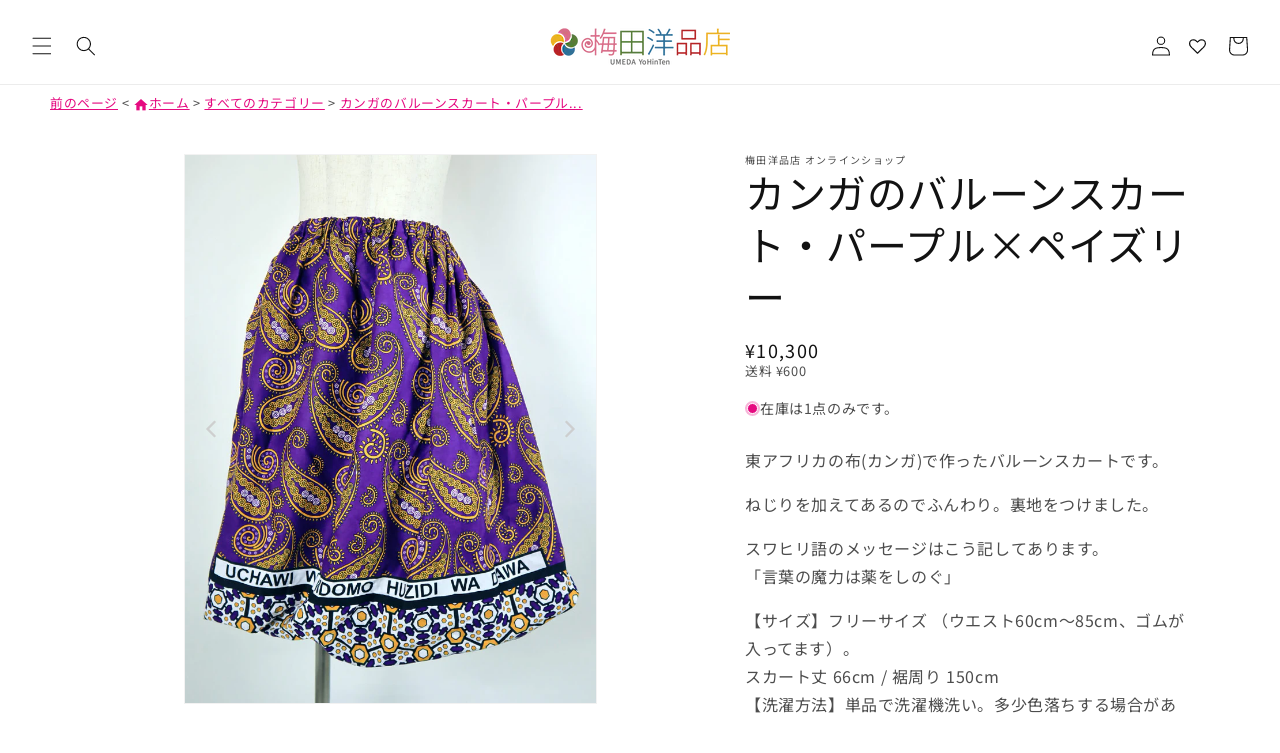

--- FILE ---
content_type: text/html; charset=utf-8
request_url: https://africawaii.com/products/20724c
body_size: 47167
content:
<!doctype html>
<html class="js" lang="ja">
  <head>
    <meta charset="utf-8">
    <meta http-equiv="X-UA-Compatible" content="IE=edge">
    <meta name="viewport" content="width=device-width,initial-scale=1">
    <meta name="theme-color" content="">
    <link rel="canonical" href="https://africawaii.com/products/20724c">
    <link rel="stylesheet" href="https://fonts.googleapis.com/css2?family=Material+Symbols+Outlined:opsz,wght,FILL,GRAD@20..48,100..700,0..1,-50..200&icon_names=shopping_cart_off" /><link rel="icon" type="image/png" href="//africawaii.com/cdn/shop/files/ume-mark.png?crop=center&height=32&v=1690520110&width=32"><link rel="preconnect" href="https://fonts.shopifycdn.com" crossorigin><title>
      カンガのバルーンスカート・パープル×ペイズリー
 &ndash; 梅田洋品店 オンラインショップ</title>

    
      <meta name="description" content="東アフリカの布(カンガ)で作ったバルーンスカートです。 ねじりを加えてあるのでふんわり。裏地をつけました。 スワヒリ語のメッセージはこう記してあります。 「言葉の魔力は薬をしのぐ」 【サイズ】フリーサイズ （ウエスト60cm〜85cm、ゴムが入ってます）。 スカート丈 66cm / 裾周り 150cm 【洗濯方法】単品で洗濯機洗い。多少色落ちする場合があります。 【素材】綿、裏地はポリエステル。 ※カンガには多少の染めムラがございます。ご了承ください。">
    

    

<meta property="og:site_name" content="梅田洋品店 オンラインショップ">
<meta property="og:url" content="https://africawaii.com/products/20724c">
<meta property="og:title" content="カンガのバルーンスカート・パープル×ペイズリー">
<meta property="og:type" content="product">
<meta property="og:description" content="東アフリカの布(カンガ)で作ったバルーンスカートです。 ねじりを加えてあるのでふんわり。裏地をつけました。 スワヒリ語のメッセージはこう記してあります。 「言葉の魔力は薬をしのぐ」 【サイズ】フリーサイズ （ウエスト60cm〜85cm、ゴムが入ってます）。 スカート丈 66cm / 裾周り 150cm 【洗濯方法】単品で洗濯機洗い。多少色落ちする場合があります。 【素材】綿、裏地はポリエステル。 ※カンガには多少の染めムラがございます。ご了承ください。"><meta property="og:image" content="http://africawaii.com/cdn/shop/products/20715c1.jpg?v=1658635880">
  <meta property="og:image:secure_url" content="https://africawaii.com/cdn/shop/products/20715c1.jpg?v=1658635880">
  <meta property="og:image:width" content="768">
  <meta property="og:image:height" content="1024"><meta property="og:price:amount" content="10,300">
  <meta property="og:price:currency" content="JPY"><meta name="twitter:site" content="@https://x.com/UmedaYoHinTen"><meta name="twitter:card" content="summary_large_image">
<meta name="twitter:title" content="カンガのバルーンスカート・パープル×ペイズリー">
<meta name="twitter:description" content="東アフリカの布(カンガ)で作ったバルーンスカートです。 ねじりを加えてあるのでふんわり。裏地をつけました。 スワヒリ語のメッセージはこう記してあります。 「言葉の魔力は薬をしのぐ」 【サイズ】フリーサイズ （ウエスト60cm〜85cm、ゴムが入ってます）。 スカート丈 66cm / 裾周り 150cm 【洗濯方法】単品で洗濯機洗い。多少色落ちする場合があります。 【素材】綿、裏地はポリエステル。 ※カンガには多少の染めムラがございます。ご了承ください。">


    <script src="//africawaii.com/cdn/shop/t/8/assets/constants.js?v=132983761750457495441757417226" defer="defer"></script>
    <script src="//africawaii.com/cdn/shop/t/8/assets/pubsub.js?v=25310214064522200911757417226" defer="defer"></script>
    <script src="//africawaii.com/cdn/shop/t/8/assets/global.js?v=184345515105158409801757417226" defer="defer"></script>
    <script src="//africawaii.com/cdn/shop/t/8/assets/details-disclosure.js?v=13653116266235556501757417226" defer="defer"></script>
    <script src="//africawaii.com/cdn/shop/t/8/assets/details-modal.js?v=25581673532751508451757417226" defer="defer"></script>
    <script src="//africawaii.com/cdn/shop/t/8/assets/search-form.js?v=133129549252120666541757417226" defer="defer"></script>
    <script src="https://cdnjs.cloudflare.com/ajax/libs/lazysizes/5.3.2/lazysizes.min.js" async></script><script src="//africawaii.com/cdn/shop/t/8/assets/animations.js?v=88693664871331136111757417226" defer="defer"></script><script>window.performance && window.performance.mark && window.performance.mark('shopify.content_for_header.start');</script><meta name="facebook-domain-verification" content="nhsu0fqf1zi1y0gq3b972m2it29gyn">
<meta name="facebook-domain-verification" content="nfrmyvs5oggixnni0kszurumwkn8cn">
<meta name="google-site-verification" content="l6Md-3ifuumarnwHcZTPoSVG7noyL53d6NnBoBND7SU">
<meta id="shopify-digital-wallet" name="shopify-digital-wallet" content="/56842748057/digital_wallets/dialog">
<meta name="shopify-checkout-api-token" content="0999176ccdb45f7080dbfde88de12c55">
<meta id="in-context-paypal-metadata" data-shop-id="56842748057" data-venmo-supported="false" data-environment="production" data-locale="ja_JP" data-paypal-v4="true" data-currency="JPY">
<link rel="alternate" type="application/json+oembed" href="https://africawaii.com/products/20724c.oembed">
<script async="async" src="/checkouts/internal/preloads.js?locale=ja-JP"></script>
<link rel="preconnect" href="https://shop.app" crossorigin="anonymous">
<script async="async" src="https://shop.app/checkouts/internal/preloads.js?locale=ja-JP&shop_id=56842748057" crossorigin="anonymous"></script>
<script id="apple-pay-shop-capabilities" type="application/json">{"shopId":56842748057,"countryCode":"JP","currencyCode":"JPY","merchantCapabilities":["supports3DS"],"merchantId":"gid:\/\/shopify\/Shop\/56842748057","merchantName":"梅田洋品店 オンラインショップ","requiredBillingContactFields":["postalAddress","email","phone"],"requiredShippingContactFields":["postalAddress","email","phone"],"shippingType":"shipping","supportedNetworks":["visa","masterCard","amex","jcb","discover"],"total":{"type":"pending","label":"梅田洋品店 オンラインショップ","amount":"1.00"},"shopifyPaymentsEnabled":true,"supportsSubscriptions":true}</script>
<script id="shopify-features" type="application/json">{"accessToken":"0999176ccdb45f7080dbfde88de12c55","betas":["rich-media-storefront-analytics"],"domain":"africawaii.com","predictiveSearch":false,"shopId":56842748057,"locale":"ja"}</script>
<script>var Shopify = Shopify || {};
Shopify.shop = "africawaii.myshopify.com";
Shopify.locale = "ja";
Shopify.currency = {"active":"JPY","rate":"1.0"};
Shopify.country = "JP";
Shopify.theme = {"name":"改造したRiseにVer.15.4.0のリリースノート内容を手動で適用","id":144447504537,"schema_name":"Rise","schema_version":"15.3.0","theme_store_id":2738,"role":"main"};
Shopify.theme.handle = "null";
Shopify.theme.style = {"id":null,"handle":null};
Shopify.cdnHost = "africawaii.com/cdn";
Shopify.routes = Shopify.routes || {};
Shopify.routes.root = "/";</script>
<script type="module">!function(o){(o.Shopify=o.Shopify||{}).modules=!0}(window);</script>
<script>!function(o){function n(){var o=[];function n(){o.push(Array.prototype.slice.apply(arguments))}return n.q=o,n}var t=o.Shopify=o.Shopify||{};t.loadFeatures=n(),t.autoloadFeatures=n()}(window);</script>
<script>
  window.ShopifyPay = window.ShopifyPay || {};
  window.ShopifyPay.apiHost = "shop.app\/pay";
  window.ShopifyPay.redirectState = null;
</script>
<script id="shop-js-analytics" type="application/json">{"pageType":"product"}</script>
<script defer="defer" async type="module" src="//africawaii.com/cdn/shopifycloud/shop-js/modules/v2/client.init-shop-cart-sync_0MstufBG.ja.esm.js"></script>
<script defer="defer" async type="module" src="//africawaii.com/cdn/shopifycloud/shop-js/modules/v2/chunk.common_jll-23Z1.esm.js"></script>
<script defer="defer" async type="module" src="//africawaii.com/cdn/shopifycloud/shop-js/modules/v2/chunk.modal_HXih6-AF.esm.js"></script>
<script type="module">
  await import("//africawaii.com/cdn/shopifycloud/shop-js/modules/v2/client.init-shop-cart-sync_0MstufBG.ja.esm.js");
await import("//africawaii.com/cdn/shopifycloud/shop-js/modules/v2/chunk.common_jll-23Z1.esm.js");
await import("//africawaii.com/cdn/shopifycloud/shop-js/modules/v2/chunk.modal_HXih6-AF.esm.js");

  window.Shopify.SignInWithShop?.initShopCartSync?.({"fedCMEnabled":true,"windoidEnabled":true});

</script>
<script>
  window.Shopify = window.Shopify || {};
  if (!window.Shopify.featureAssets) window.Shopify.featureAssets = {};
  window.Shopify.featureAssets['shop-js'] = {"shop-cart-sync":["modules/v2/client.shop-cart-sync_DN7iwvRY.ja.esm.js","modules/v2/chunk.common_jll-23Z1.esm.js","modules/v2/chunk.modal_HXih6-AF.esm.js"],"init-fed-cm":["modules/v2/client.init-fed-cm_DmZOWWut.ja.esm.js","modules/v2/chunk.common_jll-23Z1.esm.js","modules/v2/chunk.modal_HXih6-AF.esm.js"],"shop-cash-offers":["modules/v2/client.shop-cash-offers_HFfvn_Gz.ja.esm.js","modules/v2/chunk.common_jll-23Z1.esm.js","modules/v2/chunk.modal_HXih6-AF.esm.js"],"shop-login-button":["modules/v2/client.shop-login-button_BVN3pvk0.ja.esm.js","modules/v2/chunk.common_jll-23Z1.esm.js","modules/v2/chunk.modal_HXih6-AF.esm.js"],"pay-button":["modules/v2/client.pay-button_CyS_4GVi.ja.esm.js","modules/v2/chunk.common_jll-23Z1.esm.js","modules/v2/chunk.modal_HXih6-AF.esm.js"],"shop-button":["modules/v2/client.shop-button_zh22db91.ja.esm.js","modules/v2/chunk.common_jll-23Z1.esm.js","modules/v2/chunk.modal_HXih6-AF.esm.js"],"avatar":["modules/v2/client.avatar_BTnouDA3.ja.esm.js"],"init-windoid":["modules/v2/client.init-windoid_BlVJIuJ5.ja.esm.js","modules/v2/chunk.common_jll-23Z1.esm.js","modules/v2/chunk.modal_HXih6-AF.esm.js"],"init-shop-for-new-customer-accounts":["modules/v2/client.init-shop-for-new-customer-accounts_BqzwtUK7.ja.esm.js","modules/v2/client.shop-login-button_BVN3pvk0.ja.esm.js","modules/v2/chunk.common_jll-23Z1.esm.js","modules/v2/chunk.modal_HXih6-AF.esm.js"],"init-shop-email-lookup-coordinator":["modules/v2/client.init-shop-email-lookup-coordinator_DKDv3hKi.ja.esm.js","modules/v2/chunk.common_jll-23Z1.esm.js","modules/v2/chunk.modal_HXih6-AF.esm.js"],"init-shop-cart-sync":["modules/v2/client.init-shop-cart-sync_0MstufBG.ja.esm.js","modules/v2/chunk.common_jll-23Z1.esm.js","modules/v2/chunk.modal_HXih6-AF.esm.js"],"shop-toast-manager":["modules/v2/client.shop-toast-manager_BkVvTGW3.ja.esm.js","modules/v2/chunk.common_jll-23Z1.esm.js","modules/v2/chunk.modal_HXih6-AF.esm.js"],"init-customer-accounts":["modules/v2/client.init-customer-accounts_CZbUHFPX.ja.esm.js","modules/v2/client.shop-login-button_BVN3pvk0.ja.esm.js","modules/v2/chunk.common_jll-23Z1.esm.js","modules/v2/chunk.modal_HXih6-AF.esm.js"],"init-customer-accounts-sign-up":["modules/v2/client.init-customer-accounts-sign-up_C0QA8nCd.ja.esm.js","modules/v2/client.shop-login-button_BVN3pvk0.ja.esm.js","modules/v2/chunk.common_jll-23Z1.esm.js","modules/v2/chunk.modal_HXih6-AF.esm.js"],"shop-follow-button":["modules/v2/client.shop-follow-button_CSkbpFfm.ja.esm.js","modules/v2/chunk.common_jll-23Z1.esm.js","modules/v2/chunk.modal_HXih6-AF.esm.js"],"checkout-modal":["modules/v2/client.checkout-modal_rYdHFJTE.ja.esm.js","modules/v2/chunk.common_jll-23Z1.esm.js","modules/v2/chunk.modal_HXih6-AF.esm.js"],"shop-login":["modules/v2/client.shop-login_DeXIozZF.ja.esm.js","modules/v2/chunk.common_jll-23Z1.esm.js","modules/v2/chunk.modal_HXih6-AF.esm.js"],"lead-capture":["modules/v2/client.lead-capture_DGEoeVgo.ja.esm.js","modules/v2/chunk.common_jll-23Z1.esm.js","modules/v2/chunk.modal_HXih6-AF.esm.js"],"payment-terms":["modules/v2/client.payment-terms_BXPcfuME.ja.esm.js","modules/v2/chunk.common_jll-23Z1.esm.js","modules/v2/chunk.modal_HXih6-AF.esm.js"]};
</script>
<script>(function() {
  var isLoaded = false;
  function asyncLoad() {
    if (isLoaded) return;
    isLoaded = true;
    var urls = ["\/\/d1liekpayvooaz.cloudfront.net\/apps\/customizery\/customizery.js?shop=africawaii.myshopify.com","https:\/\/wishlisthero-assets.revampco.com\/store-front\/bundle2.js?shop=africawaii.myshopify.com","https:\/\/cdn.nfcube.com\/instafeed-4c2f9e5c786147e7dbafb0acccec505a.js?shop=africawaii.myshopify.com","https:\/\/wishlisthero-assets.revampco.com\/store-front\/bundle2.js?shop=africawaii.myshopify.com","https:\/\/wishlisthero-assets.revampco.com\/store-front\/bundle2.js?shop=africawaii.myshopify.com","https:\/\/wishlisthero-assets.revampco.com\/store-front\/bundle2.js?shop=africawaii.myshopify.com"];
    for (var i = 0; i < urls.length; i++) {
      var s = document.createElement('script');
      s.type = 'text/javascript';
      s.async = true;
      s.src = urls[i];
      var x = document.getElementsByTagName('script')[0];
      x.parentNode.insertBefore(s, x);
    }
  };
  if(window.attachEvent) {
    window.attachEvent('onload', asyncLoad);
  } else {
    window.addEventListener('load', asyncLoad, false);
  }
})();</script>
<script id="__st">var __st={"a":56842748057,"offset":32400,"reqid":"d2379fbb-3c3c-4a8c-a07a-428c8e81fe38-1769309413","pageurl":"africawaii.com\/products\/20724c","u":"4f6e9f6f8a4f","p":"product","rtyp":"product","rid":7473737072793};</script>
<script>window.ShopifyPaypalV4VisibilityTracking = true;</script>
<script id="captcha-bootstrap">!function(){'use strict';const t='contact',e='account',n='new_comment',o=[[t,t],['blogs',n],['comments',n],[t,'customer']],c=[[e,'customer_login'],[e,'guest_login'],[e,'recover_customer_password'],[e,'create_customer']],r=t=>t.map((([t,e])=>`form[action*='/${t}']:not([data-nocaptcha='true']) input[name='form_type'][value='${e}']`)).join(','),a=t=>()=>t?[...document.querySelectorAll(t)].map((t=>t.form)):[];function s(){const t=[...o],e=r(t);return a(e)}const i='password',u='form_key',d=['recaptcha-v3-token','g-recaptcha-response','h-captcha-response',i],f=()=>{try{return window.sessionStorage}catch{return}},m='__shopify_v',_=t=>t.elements[u];function p(t,e,n=!1){try{const o=window.sessionStorage,c=JSON.parse(o.getItem(e)),{data:r}=function(t){const{data:e,action:n}=t;return t[m]||n?{data:e,action:n}:{data:t,action:n}}(c);for(const[e,n]of Object.entries(r))t.elements[e]&&(t.elements[e].value=n);n&&o.removeItem(e)}catch(o){console.error('form repopulation failed',{error:o})}}const l='form_type',E='cptcha';function T(t){t.dataset[E]=!0}const w=window,h=w.document,L='Shopify',v='ce_forms',y='captcha';let A=!1;((t,e)=>{const n=(g='f06e6c50-85a8-45c8-87d0-21a2b65856fe',I='https://cdn.shopify.com/shopifycloud/storefront-forms-hcaptcha/ce_storefront_forms_captcha_hcaptcha.v1.5.2.iife.js',D={infoText:'hCaptchaによる保護',privacyText:'プライバシー',termsText:'利用規約'},(t,e,n)=>{const o=w[L][v],c=o.bindForm;if(c)return c(t,g,e,D).then(n);var r;o.q.push([[t,g,e,D],n]),r=I,A||(h.body.append(Object.assign(h.createElement('script'),{id:'captcha-provider',async:!0,src:r})),A=!0)});var g,I,D;w[L]=w[L]||{},w[L][v]=w[L][v]||{},w[L][v].q=[],w[L][y]=w[L][y]||{},w[L][y].protect=function(t,e){n(t,void 0,e),T(t)},Object.freeze(w[L][y]),function(t,e,n,w,h,L){const[v,y,A,g]=function(t,e,n){const i=e?o:[],u=t?c:[],d=[...i,...u],f=r(d),m=r(i),_=r(d.filter((([t,e])=>n.includes(e))));return[a(f),a(m),a(_),s()]}(w,h,L),I=t=>{const e=t.target;return e instanceof HTMLFormElement?e:e&&e.form},D=t=>v().includes(t);t.addEventListener('submit',(t=>{const e=I(t);if(!e)return;const n=D(e)&&!e.dataset.hcaptchaBound&&!e.dataset.recaptchaBound,o=_(e),c=g().includes(e)&&(!o||!o.value);(n||c)&&t.preventDefault(),c&&!n&&(function(t){try{if(!f())return;!function(t){const e=f();if(!e)return;const n=_(t);if(!n)return;const o=n.value;o&&e.removeItem(o)}(t);const e=Array.from(Array(32),(()=>Math.random().toString(36)[2])).join('');!function(t,e){_(t)||t.append(Object.assign(document.createElement('input'),{type:'hidden',name:u})),t.elements[u].value=e}(t,e),function(t,e){const n=f();if(!n)return;const o=[...t.querySelectorAll(`input[type='${i}']`)].map((({name:t})=>t)),c=[...d,...o],r={};for(const[a,s]of new FormData(t).entries())c.includes(a)||(r[a]=s);n.setItem(e,JSON.stringify({[m]:1,action:t.action,data:r}))}(t,e)}catch(e){console.error('failed to persist form',e)}}(e),e.submit())}));const S=(t,e)=>{t&&!t.dataset[E]&&(n(t,e.some((e=>e===t))),T(t))};for(const o of['focusin','change'])t.addEventListener(o,(t=>{const e=I(t);D(e)&&S(e,y())}));const B=e.get('form_key'),M=e.get(l),P=B&&M;t.addEventListener('DOMContentLoaded',(()=>{const t=y();if(P)for(const e of t)e.elements[l].value===M&&p(e,B);[...new Set([...A(),...v().filter((t=>'true'===t.dataset.shopifyCaptcha))])].forEach((e=>S(e,t)))}))}(h,new URLSearchParams(w.location.search),n,t,e,['guest_login'])})(!0,!0)}();</script>
<script integrity="sha256-4kQ18oKyAcykRKYeNunJcIwy7WH5gtpwJnB7kiuLZ1E=" data-source-attribution="shopify.loadfeatures" defer="defer" src="//africawaii.com/cdn/shopifycloud/storefront/assets/storefront/load_feature-a0a9edcb.js" crossorigin="anonymous"></script>
<script crossorigin="anonymous" defer="defer" src="//africawaii.com/cdn/shopifycloud/storefront/assets/shopify_pay/storefront-65b4c6d7.js?v=20250812"></script>
<script data-source-attribution="shopify.dynamic_checkout.dynamic.init">var Shopify=Shopify||{};Shopify.PaymentButton=Shopify.PaymentButton||{isStorefrontPortableWallets:!0,init:function(){window.Shopify.PaymentButton.init=function(){};var t=document.createElement("script");t.src="https://africawaii.com/cdn/shopifycloud/portable-wallets/latest/portable-wallets.ja.js",t.type="module",document.head.appendChild(t)}};
</script>
<script data-source-attribution="shopify.dynamic_checkout.buyer_consent">
  function portableWalletsHideBuyerConsent(e){var t=document.getElementById("shopify-buyer-consent"),n=document.getElementById("shopify-subscription-policy-button");t&&n&&(t.classList.add("hidden"),t.setAttribute("aria-hidden","true"),n.removeEventListener("click",e))}function portableWalletsShowBuyerConsent(e){var t=document.getElementById("shopify-buyer-consent"),n=document.getElementById("shopify-subscription-policy-button");t&&n&&(t.classList.remove("hidden"),t.removeAttribute("aria-hidden"),n.addEventListener("click",e))}window.Shopify?.PaymentButton&&(window.Shopify.PaymentButton.hideBuyerConsent=portableWalletsHideBuyerConsent,window.Shopify.PaymentButton.showBuyerConsent=portableWalletsShowBuyerConsent);
</script>
<script data-source-attribution="shopify.dynamic_checkout.cart.bootstrap">document.addEventListener("DOMContentLoaded",(function(){function t(){return document.querySelector("shopify-accelerated-checkout-cart, shopify-accelerated-checkout")}if(t())Shopify.PaymentButton.init();else{new MutationObserver((function(e,n){t()&&(Shopify.PaymentButton.init(),n.disconnect())})).observe(document.body,{childList:!0,subtree:!0})}}));
</script>
<link id="shopify-accelerated-checkout-styles" rel="stylesheet" media="screen" href="https://africawaii.com/cdn/shopifycloud/portable-wallets/latest/accelerated-checkout-backwards-compat.css" crossorigin="anonymous">
<style id="shopify-accelerated-checkout-cart">
        #shopify-buyer-consent {
  margin-top: 1em;
  display: inline-block;
  width: 100%;
}

#shopify-buyer-consent.hidden {
  display: none;
}

#shopify-subscription-policy-button {
  background: none;
  border: none;
  padding: 0;
  text-decoration: underline;
  font-size: inherit;
  cursor: pointer;
}

#shopify-subscription-policy-button::before {
  box-shadow: none;
}

      </style>
<script id="sections-script" data-sections="header" defer="defer" src="//africawaii.com/cdn/shop/t/8/compiled_assets/scripts.js?v=8500"></script>
<script>window.performance && window.performance.mark && window.performance.mark('shopify.content_for_header.end');</script>


    <style data-shopify>
      @font-face {
  font-family: "Noto Sans Japanese";
  font-weight: 400;
  font-style: normal;
  font-display: swap;
  src: url("//africawaii.com/cdn/fonts/noto_sans_japanese/notosansjapanese_n4.74a6927b879b930fdec4ab8bb6917103ae8bbca9.woff2") format("woff2"),
       url("//africawaii.com/cdn/fonts/noto_sans_japanese/notosansjapanese_n4.15630f5c60bcf9ed7de2df9484ab75ddd007c8e2.woff") format("woff");
}

      @font-face {
  font-family: "Noto Sans Japanese";
  font-weight: 700;
  font-style: normal;
  font-display: swap;
  src: url("//africawaii.com/cdn/fonts/noto_sans_japanese/notosansjapanese_n7.1abda075dc6bf08053b865d23e5712ef6cfa899b.woff2") format("woff2"),
       url("//africawaii.com/cdn/fonts/noto_sans_japanese/notosansjapanese_n7.aa2be2df2112f4742b97ac4fa9dca5bb760e3ab4.woff") format("woff");
}

      
      
      @font-face {
  font-family: "Noto Sans Japanese";
  font-weight: 400;
  font-style: normal;
  font-display: swap;
  src: url("//africawaii.com/cdn/fonts/noto_sans_japanese/notosansjapanese_n4.74a6927b879b930fdec4ab8bb6917103ae8bbca9.woff2") format("woff2"),
       url("//africawaii.com/cdn/fonts/noto_sans_japanese/notosansjapanese_n4.15630f5c60bcf9ed7de2df9484ab75ddd007c8e2.woff") format("woff");
}


      
        :root,
        .color-scheme-1 {
          --color-background: 255,255,255;
        
          --gradient-background: #ffffff;
        

        

        --color-foreground: 18,18,18;
        --color-background-contrast: 191,191,191;
        --color-shadow: 18,18,18;
        --color-button: 18,18,18;
        --color-button-text: 255,255,255;
        --color-secondary-button: 255,255,255;
        --color-secondary-button-text: 18,18,18;
        --color-link: 18,18,18;
        --color-badge-foreground: 18,18,18;
        --color-badge-background: 255,255,255;
        --color-badge-border: 18,18,18;
        --payment-terms-background-color: rgb(255 255 255);
      }
      
        
        .color-scheme-2 {
          --color-background: 243,243,243;
        
          --gradient-background: #f3f3f3;
        

        

        --color-foreground: 18,18,18;
        --color-background-contrast: 179,179,179;
        --color-shadow: 18,18,18;
        --color-button: 18,18,18;
        --color-button-text: 243,243,243;
        --color-secondary-button: 243,243,243;
        --color-secondary-button-text: 18,18,18;
        --color-link: 18,18,18;
        --color-badge-foreground: 18,18,18;
        --color-badge-background: 243,243,243;
        --color-badge-border: 18,18,18;
        --payment-terms-background-color: rgb(243 243 243);
      }
      
        
        .color-scheme-3 {
          --color-background: 36,40,51;
        
          --gradient-background: #242833;
        

        

        --color-foreground: 255,255,255;
        --color-background-contrast: 47,52,66;
        --color-shadow: 18,18,18;
        --color-button: 255,255,255;
        --color-button-text: 0,0,0;
        --color-secondary-button: 36,40,51;
        --color-secondary-button-text: 255,255,255;
        --color-link: 255,255,255;
        --color-badge-foreground: 255,255,255;
        --color-badge-background: 36,40,51;
        --color-badge-border: 255,255,255;
        --payment-terms-background-color: rgb(36 40 51);
      }
      
        
        .color-scheme-4 {
          --color-background: 18,18,18;
        
          --gradient-background: #121212;
        

        

        --color-foreground: 255,255,255;
        --color-background-contrast: 146,146,146;
        --color-shadow: 18,18,18;
        --color-button: 255,255,255;
        --color-button-text: 18,18,18;
        --color-secondary-button: 18,18,18;
        --color-secondary-button-text: 255,255,255;
        --color-link: 255,255,255;
        --color-badge-foreground: 255,255,255;
        --color-badge-background: 18,18,18;
        --color-badge-border: 255,255,255;
        --payment-terms-background-color: rgb(18 18 18);
      }
      
        
        .color-scheme-5 {
          --color-background: 51,79,180;
        
          --gradient-background: #334fb4;
        

        

        --color-foreground: 255,255,255;
        --color-background-contrast: 23,35,81;
        --color-shadow: 18,18,18;
        --color-button: 255,255,255;
        --color-button-text: 51,79,180;
        --color-secondary-button: 51,79,180;
        --color-secondary-button-text: 255,255,255;
        --color-link: 255,255,255;
        --color-badge-foreground: 255,255,255;
        --color-badge-background: 51,79,180;
        --color-badge-border: 255,255,255;
        --payment-terms-background-color: rgb(51 79 180);
      }
      
        
        .color-scheme-371d4631-40b6-4f76-bbc6-b9d1eacdc4ec {
          --color-background: 229,11,128;
        
          --gradient-background: #e50b80;
        

        

        --color-foreground: 255,255,255;
        --color-background-contrast: 107,5,60;
        --color-shadow: 18,18,18;
        --color-button: 229,11,128;
        --color-button-text: 229,11,128;
        --color-secondary-button: 229,11,128;
        --color-secondary-button-text: 229,11,128;
        --color-link: 229,11,128;
        --color-badge-foreground: 255,255,255;
        --color-badge-background: 229,11,128;
        --color-badge-border: 255,255,255;
        --payment-terms-background-color: rgb(229 11 128);
      }
      
        
        .color-scheme-323f0c77-49dc-47b3-b3af-86be581dd260 {
          --color-background: 204,0,0;
        
          --gradient-background: #cc0000;
        

        

        --color-foreground: 255,255,255;
        --color-background-contrast: 230,0,0;
        --color-shadow: 18,18,18;
        --color-button: 18,18,18;
        --color-button-text: 255,255,255;
        --color-secondary-button: 204,0,0;
        --color-secondary-button-text: 18,18,18;
        --color-link: 18,18,18;
        --color-badge-foreground: 255,255,255;
        --color-badge-background: 204,0,0;
        --color-badge-border: 255,255,255;
        --payment-terms-background-color: rgb(204 0 0);
      }
      

      body, .color-scheme-1, .color-scheme-2, .color-scheme-3, .color-scheme-4, .color-scheme-5, .color-scheme-371d4631-40b6-4f76-bbc6-b9d1eacdc4ec, .color-scheme-323f0c77-49dc-47b3-b3af-86be581dd260 {
        color: rgba(var(--color-foreground), 0.75);
        background-color: rgb(var(--color-background));
      }

      :root {
        --font-body-family: "Noto Sans Japanese", sans-serif;
        --font-body-style: normal;
        --font-body-weight: 400;
        --font-body-weight-bold: 700;

        --font-heading-family: "Noto Sans Japanese", sans-serif;
        --font-heading-style: normal;
        --font-heading-weight: 400;

        --font-body-scale: 1.0;
        --font-heading-scale: 1.0;

        --media-padding: px;
        --media-border-opacity: 0.05;
        --media-border-width: 1px;
        --media-radius: 0px;
        --media-shadow-opacity: 0.0;
        --media-shadow-horizontal-offset: 0px;
        --media-shadow-vertical-offset: 4px;
        --media-shadow-blur-radius: 5px;
        --media-shadow-visible: 0;

        --page-width: 120rem;
        --page-width-margin: 0rem;

        --product-card-image-padding: 0.0rem;
        --product-card-corner-radius: 0.0rem;
        --product-card-text-alignment: left;
        --product-card-border-width: 0.1rem;
        --product-card-border-opacity: 0.1;
        --product-card-shadow-opacity: 0.0;
        --product-card-shadow-visible: 0;
        --product-card-shadow-horizontal-offset: 0.0rem;
        --product-card-shadow-vertical-offset: 0.4rem;
        --product-card-shadow-blur-radius: 0.5rem;

        --collection-card-image-padding: 0.0rem;
        --collection-card-corner-radius: 0.0rem;
        --collection-card-text-alignment: center;
        --collection-card-border-width: 0.1rem;
        --collection-card-border-opacity: 0.1;
        --collection-card-shadow-opacity: 0.0;
        --collection-card-shadow-visible: 0;
        --collection-card-shadow-horizontal-offset: 0.0rem;
        --collection-card-shadow-vertical-offset: 0.4rem;
        --collection-card-shadow-blur-radius: 0.5rem;

        --blog-card-image-padding: 0.0rem;
        --blog-card-corner-radius: 0.0rem;
        --blog-card-text-alignment: left;
        --blog-card-border-width: 0.0rem;
        --blog-card-border-opacity: 0.1;
        --blog-card-shadow-opacity: 0.0;
        --blog-card-shadow-visible: 0;
        --blog-card-shadow-horizontal-offset: 0.0rem;
        --blog-card-shadow-vertical-offset: 0.4rem;
        --blog-card-shadow-blur-radius: 0.5rem;

        --badge-corner-radius: 0.0rem;

        --popup-border-width: 1px;
        --popup-border-opacity: 0.1;
        --popup-corner-radius: 0px;
        --popup-shadow-opacity: 0.05;
        --popup-shadow-horizontal-offset: 0px;
        --popup-shadow-vertical-offset: 4px;
        --popup-shadow-blur-radius: 5px;

        --drawer-border-width: 1px;
        --drawer-border-opacity: 0.1;
        --drawer-shadow-opacity: 0.0;
        --drawer-shadow-horizontal-offset: 0px;
        --drawer-shadow-vertical-offset: 4px;
        --drawer-shadow-blur-radius: 5px;

        --spacing-sections-desktop: 0px;
        --spacing-sections-mobile: 0px;

        --grid-desktop-vertical-spacing: 8px;
        --grid-desktop-horizontal-spacing: 8px;
        --grid-mobile-vertical-spacing: 4px;
        --grid-mobile-horizontal-spacing: 4px;

        --text-boxes-border-opacity: 0.1;
        --text-boxes-border-width: 0px;
        --text-boxes-radius: 0px;
        --text-boxes-shadow-opacity: 0.0;
        --text-boxes-shadow-visible: 0;
        --text-boxes-shadow-horizontal-offset: 0px;
        --text-boxes-shadow-vertical-offset: 4px;
        --text-boxes-shadow-blur-radius: 5px;

        --buttons-radius: 10px;
        --buttons-radius-outset: 10px;
        --buttons-border-width: 0px;
        --buttons-border-opacity: 0.0;
        --buttons-shadow-opacity: 0.0;
        --buttons-shadow-visible: 0;
        --buttons-shadow-horizontal-offset: -12px;
        --buttons-shadow-vertical-offset: -12px;
        --buttons-shadow-blur-radius: 0px;
        --buttons-border-offset: 0.3px;

        --inputs-radius: 0px;
        --inputs-border-width: 1px;
        --inputs-border-opacity: 0.55;
        --inputs-shadow-opacity: 0.0;
        --inputs-shadow-horizontal-offset: 0px;
        --inputs-margin-offset: 0px;
        --inputs-shadow-vertical-offset: 4px;
        --inputs-shadow-blur-radius: 5px;
        --inputs-radius-outset: 0px;

        --variant-pills-radius: 40px;
        --variant-pills-border-width: 1px;
        --variant-pills-border-opacity: 0.55;
        --variant-pills-shadow-opacity: 0.0;
        --variant-pills-shadow-horizontal-offset: 0px;
        --variant-pills-shadow-vertical-offset: 4px;
        --variant-pills-shadow-blur-radius: 5px;
      }

      *,
      *::before,
      *::after {
        box-sizing: inherit;
      }

      html {
        box-sizing: border-box;
        font-size: calc(var(--font-body-scale) * 62.5%);
        height: 100%;
        scroll-behavior: smooth;
      }

      body {
        display: grid;
        grid-template-rows: auto auto 1fr auto;
        grid-template-columns: 100%;
        min-height: 100%;
        margin: 0;
        font-size: 1.5rem;
        letter-spacing: 0.06rem;
        line-height: calc(1 + 0.8 / var(--font-body-scale));
        font-family: var(--font-body-family);
        font-style: var(--font-body-style);
        font-weight: var(--font-body-weight);
      }

      @media screen and (min-width: 750px) {
        body {
          font-size: 1.6rem;
        }
      }
    </style>

    <link href="//africawaii.com/cdn/shop/t/8/assets/base.css?v=42831623631525399261764207499" rel="stylesheet" type="text/css" media="all" />
    <link rel="stylesheet" href="//africawaii.com/cdn/shop/t/8/assets/component-cart-items.css?v=123238115697927560811757417226" media="print" onload="this.media='all'">
    <link href="https://fonts.googleapis.com/css?family=Material+Icons|Material+Icons+Outlined|Material+Icons+Round|Material+Icons+Sharp|Material+Icons+Two+Tone" rel="stylesheet">
      <link rel="preload" as="font" href="//africawaii.com/cdn/fonts/noto_sans_japanese/notosansjapanese_n4.74a6927b879b930fdec4ab8bb6917103ae8bbca9.woff2" type="font/woff2" crossorigin>
      

      <link rel="preload" as="font" href="//africawaii.com/cdn/fonts/noto_sans_japanese/notosansjapanese_n4.74a6927b879b930fdec4ab8bb6917103ae8bbca9.woff2" type="font/woff2" crossorigin>
      
<link
        rel="stylesheet"
        href="//africawaii.com/cdn/shop/t/8/assets/component-predictive-search.css?v=118923337488134913561757417226"
        media="print"
        onload="this.media='all'"
      ><script>
      if (Shopify.designMode) {
        document.documentElement.classList.add('shopify-design-mode');
      }
    </script>
    
  <link href="//africawaii.com/cdn/shop/t/8/assets/fabric-soldout.css?v=7142602837994027391757767259" rel="stylesheet" type="text/css" media="all" />

  <!-- BEGIN app block: shopify://apps/instafeed/blocks/head-block/c447db20-095d-4a10-9725-b5977662c9d5 --><link rel="preconnect" href="https://cdn.nfcube.com/">
<link rel="preconnect" href="https://scontent.cdninstagram.com/">


  <script>
    document.addEventListener('DOMContentLoaded', function () {
      let instafeedScript = document.createElement('script');

      
        instafeedScript.src = 'https://cdn.nfcube.com/instafeed-4c2f9e5c786147e7dbafb0acccec505a.js';
      

      document.body.appendChild(instafeedScript);
    });
  </script>





<!-- END app block --><!-- BEGIN app block: shopify://apps/wishlist-hero/blocks/collection-embed/a9a5079b-59e8-47cb-b659-ecf1c60b9b72 -->


<script type="text/javascript">
  if (!window.__wishlistHeroArriveScriptLoaded) {
    window.__wishlistHeroArriveScriptLoaded = true;
    function wh_loadScript(scriptUrl) {
      const script = document.createElement('script'); script.src = scriptUrl;
      document.body.appendChild(script);
      return new Promise((res, rej) => { script.onload = function () { res(); }; script.onerror = function () { rej(); } });
    }
  }
  document.addEventListener("DOMContentLoaded", () => {
      wh_loadScript('https://cdn.shopify.com/extensions/019badc7-12fe-783e-9dfe-907190f91114/wishlist-hero-81/assets/arrive.min.js').then(function () {
          document.arrive('.wishlist-hero-custom-button', function (wishlistButton) {
              var ev = new CustomEvent('wishlist-hero-add-to-custom-element', { detail: wishlistButton }); document.dispatchEvent(ev);
          });
      });
  });
</script>

<script type="text/javascript">
(function(){
  const iconSpacing = {};
  
  
  
  
  if (Object.keys(iconSpacing).length > 0) {
    window.WishListHero_icon_spacing = iconSpacing;
  }

  function hexToRgba(hex, alpha) {
    hex = hex.replace('#', '');
    const r = parseInt(hex.substring(0, 2), 16);
    const g = parseInt(hex.substring(2, 4), 16);
    const b = parseInt(hex.substring(4, 6), 16);
    return `rgba(${r}, ${g}, ${b}, ${alpha/100})`;
  }

  window.WishListHero_collection_colors = {
    
    
    
    
  };

      function mergeCollectionColors(){
      if (typeof window.WishListHero_setting !== 'undefined' && window.WishListHero_setting){
        window.WishListHero_setting = {
          ...window.WishListHero_setting,
          ...window.WishListHero_collection_colors
        };
      if (typeof window.WishListHero_setting_theme_override !== 'undefined'){
          window.WishListHero_setting_theme_override = {
            ...window.WishListHero_setting_theme_override,
            ...window.WishListHero_collection_colors
          };
        }
      document.dispatchEvent(new CustomEvent('wishlist-hero-colors-updated',{
          detail: window.WishListHero_collection_colors
        }));
      }
    }
    function checkAndMergeColors(){
      if (typeof window.WishListHero_setting !== 'undefined' && window.WishListHero_setting){
        mergeCollectionColors();
        return true;
      }
      return false;
    }
    if (!checkAndMergeColors()){
      let checkCount = 0;
      const maxChecks = 100;
      const checkForStoreConfig = setInterval(function(){
        checkCount++;
        if (checkAndMergeColors()){
          clearInterval(checkForStoreConfig);
        } else if (checkCount >= maxChecks){
          clearInterval(checkForStoreConfig);
          console.warn('Wishlist Hero: Store configuration not loaded within timeout period');
        }
      },100);
    }
    if (document.readyState === 'loading'){
      document.addEventListener('DOMContentLoaded', checkAndMergeColors);
    }else{
      checkAndMergeColors();
    }
  })();
</script>
<style data-shopify>
  
  
  
    .wishlist-hero-custom-button.wishlisthero-floating button {
      width: 40px !important;
      height: 40px !important;
    }
    /* For Mobile devices, min width of 48px */
    .wishlist-hero-custom-button.wishlisthero-floating{
      padding: calc((48px-40px) / 2);
    }

  
  
</style>
<!-- BEGIN app snippet: extraStyles -->

<style>
  .wishlisthero-floating {
    position: absolute;
    top: 5px;
    z-index: 21;
    border-radius: 100%;
    width: fit-content;
    right: 5px;
    left: auto;
    &.wlh-left-btn {
      left: 5px !important;
      right: auto !important;
    }
    &.wlh-right-btn {
      right: 5px !important;
      left: auto !important;
    }
    
  }
  @media(min-width:1300px) {
    .product-item__link.product-item__image--margins .wishlisthero-floating, {
      
        left: 50% !important;
        margin-left: -295px;
      
    }
  }
  .MuiTypography-h1,.MuiTypography-h2,.MuiTypography-h3,.MuiTypography-h4,.MuiTypography-h5,.MuiTypography-h6,.MuiButton-root,.MuiCardHeader-title a {
    font-family: ,  !important;
  }
</style>






<!-- END app snippet -->
<!-- BEGIN app snippet: TransArray -->
<script>
  window.WLH_reload_translations = function() {
    let _wlh_res = {};
    if (window.WishListHero_setting && window.WishListHero_setting['ThrdParty_Trans_active']) {

      
        

        window.WishListHero_setting["ButtonTextBeforeAdding"] = "";
        _wlh_res["ButtonTextBeforeAdding"] = "";
        

        window.WishListHero_setting["ButtonTextAfterAdding"] = "";
        _wlh_res["ButtonTextAfterAdding"] = "";
        

        window.WishListHero_setting["ButtonTextAddToCart"] = "";
        _wlh_res["ButtonTextAddToCart"] = "";
        

        window.WishListHero_setting["ButtonTextOutOfStock"] = "";
        _wlh_res["ButtonTextOutOfStock"] = "";
        

        window.WishListHero_setting["ButtonTextAddAllToCart"] = "";
        _wlh_res["ButtonTextAddAllToCart"] = "";
        

        window.WishListHero_setting["ButtonTextRemoveAllToCart"] = "";
        _wlh_res["ButtonTextRemoveAllToCart"] = "";
        

        window.WishListHero_setting["AddedProductNotificationText"] = "";
        _wlh_res["AddedProductNotificationText"] = "";
        

        window.WishListHero_setting["AddedProductToCartNotificationText"] = "";
        _wlh_res["AddedProductToCartNotificationText"] = "";
        

        window.WishListHero_setting["ViewCartLinkText"] = "";
        _wlh_res["ViewCartLinkText"] = "";
        

        window.WishListHero_setting["SharePopup_TitleText"] = "";
        _wlh_res["SharePopup_TitleText"] = "";
        

        window.WishListHero_setting["SharePopup_shareBtnText"] = "";
        _wlh_res["SharePopup_shareBtnText"] = "";
        

        window.WishListHero_setting["SharePopup_shareHederText"] = "";
        _wlh_res["SharePopup_shareHederText"] = "";
        

        window.WishListHero_setting["SharePopup_shareCopyText"] = "";
        _wlh_res["SharePopup_shareCopyText"] = "";
        

        window.WishListHero_setting["SharePopup_shareCancelBtnText"] = "";
        _wlh_res["SharePopup_shareCancelBtnText"] = "";
        

        window.WishListHero_setting["SharePopup_shareCopyBtnText"] = "";
        _wlh_res["SharePopup_shareCopyBtnText"] = "";
        

        window.WishListHero_setting["SendEMailPopup_BtnText"] = "";
        _wlh_res["SendEMailPopup_BtnText"] = "";
        

        window.WishListHero_setting["SendEMailPopup_FromText"] = "";
        _wlh_res["SendEMailPopup_FromText"] = "";
        

        window.WishListHero_setting["SendEMailPopup_ToText"] = "";
        _wlh_res["SendEMailPopup_ToText"] = "";
        

        window.WishListHero_setting["SendEMailPopup_BodyText"] = "";
        _wlh_res["SendEMailPopup_BodyText"] = "";
        

        window.WishListHero_setting["SendEMailPopup_SendBtnText"] = "";
        _wlh_res["SendEMailPopup_SendBtnText"] = "";
        

        window.WishListHero_setting["SendEMailPopup_SendNotificationText"] = "";
        _wlh_res["SendEMailPopup_SendNotificationText"] = "";
        

        window.WishListHero_setting["SendEMailPopup_TitleText"] = "";
        _wlh_res["SendEMailPopup_TitleText"] = "";
        

        window.WishListHero_setting["AddProductMessageText"] = "";
        _wlh_res["AddProductMessageText"] = "";
        

        window.WishListHero_setting["RemoveProductMessageText"] = "";
        _wlh_res["RemoveProductMessageText"] = "";
        

        window.WishListHero_setting["RemoveAllProductMessageText"] = "";
        _wlh_res["RemoveAllProductMessageText"] = "";
        

        window.WishListHero_setting["RemovedProductNotificationText"] = "";
        _wlh_res["RemovedProductNotificationText"] = "";
        

        window.WishListHero_setting["AddAllOutOfStockProductNotificationText"] = "";
        _wlh_res["AddAllOutOfStockProductNotificationText"] = "";
        

        window.WishListHero_setting["RemovePopupOkText"] = "";
        _wlh_res["RemovePopupOkText"] = "";
        

        window.WishListHero_setting["RemovePopup_HeaderText"] = "";
        _wlh_res["RemovePopup_HeaderText"] = "";
        

        window.WishListHero_setting["ViewWishlistText"] = "";
        _wlh_res["ViewWishlistText"] = "";
        

        window.WishListHero_setting["EmptyWishlistText"] = "";
        _wlh_res["EmptyWishlistText"] = "";
        

        window.WishListHero_setting["BuyNowButtonText"] = "";
        _wlh_res["BuyNowButtonText"] = "";
        

        window.WishListHero_setting["Wishlist_Title"] = "";
        _wlh_res["Wishlist_Title"] = "";
        

        window.WishListHero_setting["LoginPopupContent"] = "";
        _wlh_res["LoginPopupContent"] = "";
        

        window.WishListHero_setting["LoginPopupLoginBtnText"] = "";
        _wlh_res["LoginPopupLoginBtnText"] = "";
        

        window.WishListHero_setting["EnableRemoveFromWishlistAfterAddButtonText"] = "";
        _wlh_res["EnableRemoveFromWishlistAfterAddButtonText"] = "";
        

        window.WishListHero_setting["LowStockEmailSubject"] = "";
        _wlh_res["LowStockEmailSubject"] = "";
        

        window.WishListHero_setting["OnSaleEmailSubject"] = "";
        _wlh_res["OnSaleEmailSubject"] = "";
        

        window.WishListHero_setting["SharePopup_shareCopiedText"] = "";
        _wlh_res["SharePopup_shareCopiedText"] = "";
    }
    return _wlh_res;
  }
  window.WLH_reload_translations();
</script><!-- END app snippet -->
<!-- BEGIN app snippet: wishlist-collection -->





  
  

  
  

  
  

  
  

  
  

  
  

  
  

  
  

  
  

  
  

  
  

  
  

  
  

  
  

  
  

  
  

  
  

  
  

  
  

  
  

  
  

  
  

  
  

  
  

  
  

  
  

  
  

  
  

  
  

  
  

  
  

  
  

  
  

  
  

  
  

  
  

  
  

  
  

  
  

  
  

  
  

  
  

  
  

  
  

  
  

  
  

  
  

  
  

  
  

  
  

  
  

  
  

  
  

  
  

  
  

  
  

  
  

  
  

  
  

  
  

  
  

  
  

  
  

  
  

  
  

  
  

  
  

  
  

  
  

  
  

  
  

  
  

  
  

  
  

  
  

  
  

  
  

  
  

  
  

  
  

  
  

  
  

  
  

  
  

  
  

  
  

  
  

  
  

  
  

  
  

  
  

  
  

  
  

  
  

  
  

  
  

  
  

  
  

  
  

  
  

  
  

  
  

  
  

  
  

  
  

  
  

  
  

  
  

  
  

  
  

  
  

  
  

  
  

  
  

  
  

  
  

  
  

  
  

  
  

  
  

  
  

  
  

  
  

  
  

  
  

  
  

  
  

  
  

  
  

  
  

  
  

  
  

  
  

  
  

  
  

  
  

  
  

  
  

  
  

  
  

  
  

  
  

  
  

  
  

  
  

  
  

  
  

  
  

  
  

  
  

  
  

  
  

  
  

  
  

  
  

  
  

  
  

  
  

  
  

  
  

  
  

  
  

  
  

  
  

  
  

  
  

  
  

  
  

  
  

  
  

  
  

  
  

  
  

  
  

  
  

  
  

  
  

  
  

  
  

  
  

  
  

  
  

  
  

  
  

  
  

  
  

  
  

  
  

  
  

  
  

  
  

  
  

  
  

  
  

  
  

  
  

  
  

  
  

  
  

  
  

  
  

  
  

  
  

  
  

  
  

  
  

  
  

  
  

  
  

  
  

  
  

  
  

  
  

  
  

  
  

  
  

  
  

  
  

  
  

  
  

  
  

  
  

  
  

  
  

  
  

  
  

  
  

  
  

  
  

  
  

  
  

  
  

  
  

  
  

  
  

  
  

  
  

  
  

  
  

  
  

  
  

  
  

  
  

  
  

  
  

  
  

  
  

  
  

  
  

  
  

  
  

  
  

  
  

  
  

  
  

  
  

  
  

  
  

  
  

  
  

  
  

  
  

  
  

  
  

  
  

  
  

  
  

  
  

  
  

  
  

  
  

  
  

  
  

  
  

  
  

  
  

  
  

  
  

  
  

  
  

  
  

  
  

  
  















<script type="text/javascript">
console.log('Search: ');
// Try product link inside card first, fallback to card itself if it's a link
  var _whc_cardSelector="",_whc_linkInCardSelector=document.querySelector(".usf-sr-product")?" a[href*='/products/']":"a[href*='/products/'], [href*='/products/']",_whc_iconPlacementInCardSelector="",_whc_iconPlacementInCardMode="I",_whc_productHandleExtractor="",_whc_placementInCard="auto",_wh_addIconsToCollectionViewCard=e=>{try{var t;if(_whc_productHandleExtractor)try{t=_whc_productHandleExtractor(e)}catch(r){}if(!t){var c=e.matches&&e.matches("[href*='/products/']")?e:e.querySelector(_whc_linkInCardSelector);if(c&&c.href){var a=new URL(c.href).pathname;t=a.substring(a.indexOf("/products/")+10)}}if(t){var n=_whc_iconPlacementInCardSelector?e.querySelector(_whc_iconPlacementInCardSelector):e;if(n&&!n.querySelector(".wishlist-hero-custom-button[data-wlh-handle='"+t+"']")){var o=document.createElement("div");if(_whc_placementInCard == 'left'){o.classList.add("wlh-left-btn")}else if(_whc_placementInCard == 'right'){o.classList.add("wlh-right-btn")}switch(o.classList.add("wishlisthero-floating"),o.classList.add("wishlist-hero-custom-button"),o.setAttribute("data-wlh-handle",t),o.setAttribute("data-wlh-mode","icon_only"),o.setAttribute("data-wlh-view","Collection"),_whc_iconPlacementInCardMode){case"A":n.parentNode.insertBefore(o,n.nextSibling);break;case"B":n.parentNode.insertBefore(o,n);break;default:n.insertBefore(o,n.firstChild)}var d=new CustomEvent("wishlist-hero-add-to-custom-element",{detail:o});document.dispatchEvent(d)}}}catch(i){}};function wh_loadScript(e){let t=document.createElement("script");return t.src=e,document.body.appendChild(t),new Promise((e,r)=>{t.onload=function(){e()},t.onerror=function(){r()}})}document.addEventListener("DOMContentLoaded",()=>{document.querySelectorAll(_whc_cardSelector).forEach(e=>{_wh_addIconsToCollectionViewCard(e)}),wh_loadScript("https://cdn.jsdelivr.net/npm/arrive@2.4.1/src/arrive.min.js").then(function(){document.arrive(_whc_cardSelector,function(e){_wh_addIconsToCollectionViewCard(e)})})});
</script><!-- END app snippet -->
<!-- END app block --><!-- BEGIN app block: shopify://apps/wishlist-hero/blocks/app-embed/a9a5079b-59e8-47cb-b659-ecf1c60b9b72 -->


  <script type="application/json" id="WH-ProductJson-product-template">
    {"id":7473737072793,"title":"カンガのバルーンスカート・パープル×ペイズリー","handle":"20724c","description":"\u003cp\u003e東アフリカの布(カンガ)で作ったバルーンスカートです。\u003c\/p\u003e\n\u003cp\u003eねじりを加えてあるのでふんわり。裏地をつけました。\u003c\/p\u003e\n\u003cp\u003eスワヒリ語のメッセージはこう記してあります。 \u003cbr\u003e「言葉の魔力は薬をしのぐ」\u003c\/p\u003e\n\u003cp\u003e【サイズ】フリーサイズ （ウエスト60cm〜85cm、ゴムが入ってます）。 \u003cbr\u003eスカート丈 66cm \/ 裾周り 150cm \u003cbr\u003e【洗濯方法】単品で洗濯機洗い。多少色落ちする場合があります。 \u003cbr\u003e【素材】綿、裏地はポリエステル。\u003c\/p\u003e\n\u003cp\u003e※カンガには多少の染めムラがございます。ご了承ください。\u003c\/p\u003e","published_at":"2022-07-25T18:51:50+09:00","created_at":"2022-07-24T13:10:47+09:00","vendor":"梅田洋品店 オンラインショップ","type":"スカート","tags":["balloon-skirt","show-balloon-skirt","紫系","青系"],"price":1030000,"price_min":1030000,"price_max":1030000,"available":true,"price_varies":false,"compare_at_price":null,"compare_at_price_min":0,"compare_at_price_max":0,"compare_at_price_varies":false,"variants":[{"id":42397346005145,"title":"Default Title","option1":"Default Title","option2":null,"option3":null,"sku":"","requires_shipping":true,"taxable":true,"featured_image":null,"available":true,"name":"カンガのバルーンスカート・パープル×ペイズリー","public_title":null,"options":["Default Title"],"price":1030000,"weight":0,"compare_at_price":null,"inventory_management":"shopify","barcode":"","requires_selling_plan":false,"selling_plan_allocations":[]}],"images":["\/\/africawaii.com\/cdn\/shop\/products\/20715c1.jpg?v=1658635880","\/\/africawaii.com\/cdn\/shop\/products\/20715c2.jpg?v=1658635879","\/\/africawaii.com\/cdn\/shop\/products\/20715c3.jpg?v=1658635880","\/\/africawaii.com\/cdn\/shop\/products\/20715c4.jpg?v=1658635885","\/\/africawaii.com\/cdn\/shop\/products\/20715c5.jpg?v=1658635880","\/\/africawaii.com\/cdn\/shop\/products\/20715c6.jpg?v=1658635880","\/\/africawaii.com\/cdn\/shop\/products\/model_04_8ef736da-5d43-444c-8a48-0260365a5306.jpg?v=1658635897","\/\/africawaii.com\/cdn\/shop\/products\/uraji_cba8fee0-9733-4e95-8a17-a836bc7a2f3a.jpg?v=1658635897"],"featured_image":"\/\/africawaii.com\/cdn\/shop\/products\/20715c1.jpg?v=1658635880","options":["Title"],"media":[{"alt":null,"id":27460746936473,"position":1,"preview_image":{"aspect_ratio":0.75,"height":1024,"width":768,"src":"\/\/africawaii.com\/cdn\/shop\/products\/20715c1.jpg?v=1658635880"},"aspect_ratio":0.75,"height":1024,"media_type":"image","src":"\/\/africawaii.com\/cdn\/shop\/products\/20715c1.jpg?v=1658635880","width":768},{"alt":null,"id":27460746969241,"position":2,"preview_image":{"aspect_ratio":0.75,"height":1024,"width":768,"src":"\/\/africawaii.com\/cdn\/shop\/products\/20715c2.jpg?v=1658635879"},"aspect_ratio":0.75,"height":1024,"media_type":"image","src":"\/\/africawaii.com\/cdn\/shop\/products\/20715c2.jpg?v=1658635879","width":768},{"alt":null,"id":27460747002009,"position":3,"preview_image":{"aspect_ratio":0.75,"height":1024,"width":768,"src":"\/\/africawaii.com\/cdn\/shop\/products\/20715c3.jpg?v=1658635880"},"aspect_ratio":0.75,"height":1024,"media_type":"image","src":"\/\/africawaii.com\/cdn\/shop\/products\/20715c3.jpg?v=1658635880","width":768},{"alt":null,"id":27460747034777,"position":4,"preview_image":{"aspect_ratio":0.75,"height":1024,"width":768,"src":"\/\/africawaii.com\/cdn\/shop\/products\/20715c4.jpg?v=1658635885"},"aspect_ratio":0.75,"height":1024,"media_type":"image","src":"\/\/africawaii.com\/cdn\/shop\/products\/20715c4.jpg?v=1658635885","width":768},{"alt":null,"id":27460747067545,"position":5,"preview_image":{"aspect_ratio":0.75,"height":1024,"width":768,"src":"\/\/africawaii.com\/cdn\/shop\/products\/20715c5.jpg?v=1658635880"},"aspect_ratio":0.75,"height":1024,"media_type":"image","src":"\/\/africawaii.com\/cdn\/shop\/products\/20715c5.jpg?v=1658635880","width":768},{"alt":null,"id":27460747100313,"position":6,"preview_image":{"aspect_ratio":0.75,"height":1024,"width":768,"src":"\/\/africawaii.com\/cdn\/shop\/products\/20715c6.jpg?v=1658635880"},"aspect_ratio":0.75,"height":1024,"media_type":"image","src":"\/\/africawaii.com\/cdn\/shop\/products\/20715c6.jpg?v=1658635880","width":768},{"alt":null,"id":27460748017817,"position":7,"preview_image":{"aspect_ratio":0.75,"height":1024,"width":768,"src":"\/\/africawaii.com\/cdn\/shop\/products\/model_04_8ef736da-5d43-444c-8a48-0260365a5306.jpg?v=1658635897"},"aspect_ratio":0.75,"height":1024,"media_type":"image","src":"\/\/africawaii.com\/cdn\/shop\/products\/model_04_8ef736da-5d43-444c-8a48-0260365a5306.jpg?v=1658635897","width":768},{"alt":null,"id":27460748050585,"position":8,"preview_image":{"aspect_ratio":0.75,"height":960,"width":720,"src":"\/\/africawaii.com\/cdn\/shop\/products\/uraji_cba8fee0-9733-4e95-8a17-a836bc7a2f3a.jpg?v=1658635897"},"aspect_ratio":0.75,"height":960,"media_type":"image","src":"\/\/africawaii.com\/cdn\/shop\/products\/uraji_cba8fee0-9733-4e95-8a17-a836bc7a2f3a.jpg?v=1658635897","width":720}],"requires_selling_plan":false,"selling_plan_groups":[],"content":"\u003cp\u003e東アフリカの布(カンガ)で作ったバルーンスカートです。\u003c\/p\u003e\n\u003cp\u003eねじりを加えてあるのでふんわり。裏地をつけました。\u003c\/p\u003e\n\u003cp\u003eスワヒリ語のメッセージはこう記してあります。 \u003cbr\u003e「言葉の魔力は薬をしのぐ」\u003c\/p\u003e\n\u003cp\u003e【サイズ】フリーサイズ （ウエスト60cm〜85cm、ゴムが入ってます）。 \u003cbr\u003eスカート丈 66cm \/ 裾周り 150cm \u003cbr\u003e【洗濯方法】単品で洗濯機洗い。多少色落ちする場合があります。 \u003cbr\u003e【素材】綿、裏地はポリエステル。\u003c\/p\u003e\n\u003cp\u003e※カンガには多少の染めムラがございます。ご了承ください。\u003c\/p\u003e"}
  </script>

<script type="text/javascript">
  
    window.wishlisthero_buttonProdPageClasses = [];
  
  
    window.wishlisthero_cartDotClasses = [];
  
</script>
<!-- BEGIN app snippet: extraStyles -->

<style>
  .wishlisthero-floating {
    position: absolute;
    top: 5px;
    z-index: 21;
    border-radius: 100%;
    width: fit-content;
    right: 5px;
    left: auto;
    &.wlh-left-btn {
      left: 5px !important;
      right: auto !important;
    }
    &.wlh-right-btn {
      right: 5px !important;
      left: auto !important;
    }
    
  }
  @media(min-width:1300px) {
    .product-item__link.product-item__image--margins .wishlisthero-floating, {
      
        left: 50% !important;
        margin-left: -295px;
      
    }
  }
  .MuiTypography-h1,.MuiTypography-h2,.MuiTypography-h3,.MuiTypography-h4,.MuiTypography-h5,.MuiTypography-h6,.MuiButton-root,.MuiCardHeader-title a {
    font-family: ,  !important;
  }
</style>






<!-- END app snippet -->
<!-- BEGIN app snippet: renderAssets -->

  <link rel="preload" href="https://cdn.shopify.com/extensions/019badc7-12fe-783e-9dfe-907190f91114/wishlist-hero-81/assets/default.css" as="style" onload="this.onload=null;this.rel='stylesheet'">
  <noscript><link href="//cdn.shopify.com/extensions/019badc7-12fe-783e-9dfe-907190f91114/wishlist-hero-81/assets/default.css" rel="stylesheet" type="text/css" media="all" /></noscript>
  <script defer src="https://cdn.shopify.com/extensions/019badc7-12fe-783e-9dfe-907190f91114/wishlist-hero-81/assets/default.js"></script>
<!-- END app snippet -->


<script type="text/javascript">
  try{
  
    var scr_bdl_path = "https://cdn.shopify.com/extensions/019badc7-12fe-783e-9dfe-907190f91114/wishlist-hero-81/assets/bundle2.js";
    window._wh_asset_path = scr_bdl_path.substring(0,scr_bdl_path.lastIndexOf("/")) + "/";
  

  }catch(e){ console.log(e)}
  try{

  
    window.WishListHero_setting = {"ButtonColor":"#565656","IconColor":"rgba(255, 255, 255, 1)","IconType":"Heart","ButtonTextBeforeAdding":"お気に入りに登録","ButtonTextAfterAdding":"お気に入りに登録されました","AnimationAfterAddition":"Fade in","ButtonTextAddToCart":"カートに入れる","ButtonTextOutOfStock":"売り切れ","ButtonTextAddAllToCart":"すべてカートに入れる","ButtonTextRemoveAllToCart":"お気に入りからすべて削除","AddedProductNotificationText":"お気に入りに登録されました","AddedProductToCartNotificationText":"カートに入りました","ViewCartLinkText":"カートを見る","SharePopup_TitleText":"お気に入りをシェア","SharePopup_shareBtnText":"シェア","SharePopup_shareHederText":"SNSでシェア","SharePopup_shareCopyText":"お気に入りのリンクをシェア","SharePopup_shareCancelBtnText":"キャンセル","SharePopup_shareCopyBtnText":"コピー","SendEMailPopup_BtnText":"メール","SendEMailPopup_FromText":"名前","SendEMailPopup_ToText":"メール","SendEMailPopup_BodyText":"本文","SendEMailPopup_SendBtnText":"送信","SendEMailPopup_TitleText":"お気に入りをメールする","AddProductMessageText":"本当にすべてカートに入れますか？","RemoveProductMessageText":"本当にお気に入りから削除しますか？","RemoveAllProductMessageText":"本当にお気に入りから削除しますか？","RemovedProductNotificationText":"お気に入りからアイテムが削除されました","AddAllOutOfStockProductNotificationText":"カートに入れられませんでした。申し訳ありませんが、時間をおいて改めてお試しください。","RemovePopupOkText":"OK","RemovePopup_HeaderText":"本当に削除しますか？","ViewWishlistText":"お気に入りを見る","EmptyWishlistText":"アイテムはありません","BuyNowButtonText":"購入する","BuyNowButtonColor":"rgb(144, 86, 162)","BuyNowTextButtonColor":"rgb(255, 255, 255)","Wishlist_Title":"お気に入り","WishlistHeaderTitleAlignment":"Left","WishlistProductImageSize":"Normal","PriceColor":"#565656","HeaderFontSize":"30","PriceFontSize":"18","ProductNameFontSize":"16","LaunchPointType":"header_menu","DisplayWishlistAs":"popup_window","DisplayButtonAs":"text_with_icon","PopupSize":"md","HideAddToCartButton":true,"NoRedirectAfterAddToCart":false,"DisableGuestCustomer":false,"LoginPopupContent":"ログインして保存すると、お気に入りを複数のデバイスで確認できます。","LoginPopupLoginBtnText":"ログイン","LoginPopupContentFontSize":"20","NotificationPopupPosition":"right","WishlistButtonTextColor":"#000","EnableRemoveFromWishlistAfterAddButtonText":"お気に入りを解除","_id":"617e6cb3f90999447bbc425c","EnableCollection":true,"EnableShare":true,"RemovePowerBy":false,"EnableFBPixel":false,"DisapleApp":false,"FloatPointPossition":"bottom_right","HeartStateToggle":true,"HeaderMenuItemsIndicator":true,"EnableRemoveFromWishlistAfterAdd":true,"CollectionViewAddedToWishlistIconBackgroundColor":"","CollectionViewAddedToWishlistIconColor":"#cc0000","CollectionViewIconBackgroundColor":"","CollectionViewIconColor":"#000000","Shop":"africawaii.myshopify.com","shop":"africawaii.myshopify.com","Status":"Active","Plan":"FREE"};
    if(typeof(window.WishListHero_setting_theme_override) != "undefined"){
                                                                                window.WishListHero_setting = {
                                                                                    ...window.WishListHero_setting,
                                                                                    ...window.WishListHero_setting_theme_override
                                                                                };
                                                                            }
                                                                            // Done

  

  }catch(e){ console.error('Error loading config',e); }
</script>


  <script src="https://cdn.shopify.com/extensions/019badc7-12fe-783e-9dfe-907190f91114/wishlist-hero-81/assets/bundle2.js" defer></script>



<script type="text/javascript">
  if (!window.__wishlistHeroArriveScriptLoaded) {
    window.__wishlistHeroArriveScriptLoaded = true;
    function wh_loadScript(scriptUrl) {
      const script = document.createElement('script'); script.src = scriptUrl;
      document.body.appendChild(script);
      return new Promise((res, rej) => { script.onload = function () { res(); }; script.onerror = function () { rej(); } });
    }
  }
  document.addEventListener("DOMContentLoaded", () => {
      wh_loadScript('https://cdn.shopify.com/extensions/019badc7-12fe-783e-9dfe-907190f91114/wishlist-hero-81/assets/arrive.min.js').then(function () {
          document.arrive('.wishlist-hero-custom-button', function (wishlistButton) {
              var ev = new
                  CustomEvent('wishlist-hero-add-to-custom-element', { detail: wishlistButton }); document.dispatchEvent(ev);
          });
      });
  });
</script>


<!-- BEGIN app snippet: TransArray -->
<script>
  window.WLH_reload_translations = function() {
    let _wlh_res = {};
    if (window.WishListHero_setting && window.WishListHero_setting['ThrdParty_Trans_active']) {

      
        

        window.WishListHero_setting["ButtonTextBeforeAdding"] = "";
        _wlh_res["ButtonTextBeforeAdding"] = "";
        

        window.WishListHero_setting["ButtonTextAfterAdding"] = "";
        _wlh_res["ButtonTextAfterAdding"] = "";
        

        window.WishListHero_setting["ButtonTextAddToCart"] = "";
        _wlh_res["ButtonTextAddToCart"] = "";
        

        window.WishListHero_setting["ButtonTextOutOfStock"] = "";
        _wlh_res["ButtonTextOutOfStock"] = "";
        

        window.WishListHero_setting["ButtonTextAddAllToCart"] = "";
        _wlh_res["ButtonTextAddAllToCart"] = "";
        

        window.WishListHero_setting["ButtonTextRemoveAllToCart"] = "";
        _wlh_res["ButtonTextRemoveAllToCart"] = "";
        

        window.WishListHero_setting["AddedProductNotificationText"] = "";
        _wlh_res["AddedProductNotificationText"] = "";
        

        window.WishListHero_setting["AddedProductToCartNotificationText"] = "";
        _wlh_res["AddedProductToCartNotificationText"] = "";
        

        window.WishListHero_setting["ViewCartLinkText"] = "";
        _wlh_res["ViewCartLinkText"] = "";
        

        window.WishListHero_setting["SharePopup_TitleText"] = "";
        _wlh_res["SharePopup_TitleText"] = "";
        

        window.WishListHero_setting["SharePopup_shareBtnText"] = "";
        _wlh_res["SharePopup_shareBtnText"] = "";
        

        window.WishListHero_setting["SharePopup_shareHederText"] = "";
        _wlh_res["SharePopup_shareHederText"] = "";
        

        window.WishListHero_setting["SharePopup_shareCopyText"] = "";
        _wlh_res["SharePopup_shareCopyText"] = "";
        

        window.WishListHero_setting["SharePopup_shareCancelBtnText"] = "";
        _wlh_res["SharePopup_shareCancelBtnText"] = "";
        

        window.WishListHero_setting["SharePopup_shareCopyBtnText"] = "";
        _wlh_res["SharePopup_shareCopyBtnText"] = "";
        

        window.WishListHero_setting["SendEMailPopup_BtnText"] = "";
        _wlh_res["SendEMailPopup_BtnText"] = "";
        

        window.WishListHero_setting["SendEMailPopup_FromText"] = "";
        _wlh_res["SendEMailPopup_FromText"] = "";
        

        window.WishListHero_setting["SendEMailPopup_ToText"] = "";
        _wlh_res["SendEMailPopup_ToText"] = "";
        

        window.WishListHero_setting["SendEMailPopup_BodyText"] = "";
        _wlh_res["SendEMailPopup_BodyText"] = "";
        

        window.WishListHero_setting["SendEMailPopup_SendBtnText"] = "";
        _wlh_res["SendEMailPopup_SendBtnText"] = "";
        

        window.WishListHero_setting["SendEMailPopup_SendNotificationText"] = "";
        _wlh_res["SendEMailPopup_SendNotificationText"] = "";
        

        window.WishListHero_setting["SendEMailPopup_TitleText"] = "";
        _wlh_res["SendEMailPopup_TitleText"] = "";
        

        window.WishListHero_setting["AddProductMessageText"] = "";
        _wlh_res["AddProductMessageText"] = "";
        

        window.WishListHero_setting["RemoveProductMessageText"] = "";
        _wlh_res["RemoveProductMessageText"] = "";
        

        window.WishListHero_setting["RemoveAllProductMessageText"] = "";
        _wlh_res["RemoveAllProductMessageText"] = "";
        

        window.WishListHero_setting["RemovedProductNotificationText"] = "";
        _wlh_res["RemovedProductNotificationText"] = "";
        

        window.WishListHero_setting["AddAllOutOfStockProductNotificationText"] = "";
        _wlh_res["AddAllOutOfStockProductNotificationText"] = "";
        

        window.WishListHero_setting["RemovePopupOkText"] = "";
        _wlh_res["RemovePopupOkText"] = "";
        

        window.WishListHero_setting["RemovePopup_HeaderText"] = "";
        _wlh_res["RemovePopup_HeaderText"] = "";
        

        window.WishListHero_setting["ViewWishlistText"] = "";
        _wlh_res["ViewWishlistText"] = "";
        

        window.WishListHero_setting["EmptyWishlistText"] = "";
        _wlh_res["EmptyWishlistText"] = "";
        

        window.WishListHero_setting["BuyNowButtonText"] = "";
        _wlh_res["BuyNowButtonText"] = "";
        

        window.WishListHero_setting["Wishlist_Title"] = "";
        _wlh_res["Wishlist_Title"] = "";
        

        window.WishListHero_setting["LoginPopupContent"] = "";
        _wlh_res["LoginPopupContent"] = "";
        

        window.WishListHero_setting["LoginPopupLoginBtnText"] = "";
        _wlh_res["LoginPopupLoginBtnText"] = "";
        

        window.WishListHero_setting["EnableRemoveFromWishlistAfterAddButtonText"] = "";
        _wlh_res["EnableRemoveFromWishlistAfterAddButtonText"] = "";
        

        window.WishListHero_setting["LowStockEmailSubject"] = "";
        _wlh_res["LowStockEmailSubject"] = "";
        

        window.WishListHero_setting["OnSaleEmailSubject"] = "";
        _wlh_res["OnSaleEmailSubject"] = "";
        

        window.WishListHero_setting["SharePopup_shareCopiedText"] = "";
        _wlh_res["SharePopup_shareCopiedText"] = "";
    }
    return _wlh_res;
  }
  window.WLH_reload_translations();
</script><!-- END app snippet -->

<!-- END app block --><!-- BEGIN app block: shopify://apps/wishlist-hero/blocks/customize-style-block/a9a5079b-59e8-47cb-b659-ecf1c60b9b72 -->
<script>
  try {
    window.WishListHero_setting_theme_override = {
      
      
      
      
      
      
        HeaderFontSize : "30",
      
      
        ProductNameFontSize : "18",
      
      
        PriceFontSize : "16",
      
      t_o_f: true,
      theme_overriden_flag: true
    };
    if (typeof(window.WishListHero_setting) != "undefined" && window.WishListHero_setting) {
      window.WishListHero_setting = {
        ...window.WishListHero_setting,
        ...window.WishListHero_setting_theme_override
      };
    }
  } catch (e) {
    console.error('Error loading config', e);
  }
</script><!-- END app block --><link href="https://monorail-edge.shopifysvc.com" rel="dns-prefetch">
<script>(function(){if ("sendBeacon" in navigator && "performance" in window) {try {var session_token_from_headers = performance.getEntriesByType('navigation')[0].serverTiming.find(x => x.name == '_s').description;} catch {var session_token_from_headers = undefined;}var session_cookie_matches = document.cookie.match(/_shopify_s=([^;]*)/);var session_token_from_cookie = session_cookie_matches && session_cookie_matches.length === 2 ? session_cookie_matches[1] : "";var session_token = session_token_from_headers || session_token_from_cookie || "";function handle_abandonment_event(e) {var entries = performance.getEntries().filter(function(entry) {return /monorail-edge.shopifysvc.com/.test(entry.name);});if (!window.abandonment_tracked && entries.length === 0) {window.abandonment_tracked = true;var currentMs = Date.now();var navigation_start = performance.timing.navigationStart;var payload = {shop_id: 56842748057,url: window.location.href,navigation_start,duration: currentMs - navigation_start,session_token,page_type: "product"};window.navigator.sendBeacon("https://monorail-edge.shopifysvc.com/v1/produce", JSON.stringify({schema_id: "online_store_buyer_site_abandonment/1.1",payload: payload,metadata: {event_created_at_ms: currentMs,event_sent_at_ms: currentMs}}));}}window.addEventListener('pagehide', handle_abandonment_event);}}());</script>
<script id="web-pixels-manager-setup">(function e(e,d,r,n,o){if(void 0===o&&(o={}),!Boolean(null===(a=null===(i=window.Shopify)||void 0===i?void 0:i.analytics)||void 0===a?void 0:a.replayQueue)){var i,a;window.Shopify=window.Shopify||{};var t=window.Shopify;t.analytics=t.analytics||{};var s=t.analytics;s.replayQueue=[],s.publish=function(e,d,r){return s.replayQueue.push([e,d,r]),!0};try{self.performance.mark("wpm:start")}catch(e){}var l=function(){var e={modern:/Edge?\/(1{2}[4-9]|1[2-9]\d|[2-9]\d{2}|\d{4,})\.\d+(\.\d+|)|Firefox\/(1{2}[4-9]|1[2-9]\d|[2-9]\d{2}|\d{4,})\.\d+(\.\d+|)|Chrom(ium|e)\/(9{2}|\d{3,})\.\d+(\.\d+|)|(Maci|X1{2}).+ Version\/(15\.\d+|(1[6-9]|[2-9]\d|\d{3,})\.\d+)([,.]\d+|)( \(\w+\)|)( Mobile\/\w+|) Safari\/|Chrome.+OPR\/(9{2}|\d{3,})\.\d+\.\d+|(CPU[ +]OS|iPhone[ +]OS|CPU[ +]iPhone|CPU IPhone OS|CPU iPad OS)[ +]+(15[._]\d+|(1[6-9]|[2-9]\d|\d{3,})[._]\d+)([._]\d+|)|Android:?[ /-](13[3-9]|1[4-9]\d|[2-9]\d{2}|\d{4,})(\.\d+|)(\.\d+|)|Android.+Firefox\/(13[5-9]|1[4-9]\d|[2-9]\d{2}|\d{4,})\.\d+(\.\d+|)|Android.+Chrom(ium|e)\/(13[3-9]|1[4-9]\d|[2-9]\d{2}|\d{4,})\.\d+(\.\d+|)|SamsungBrowser\/([2-9]\d|\d{3,})\.\d+/,legacy:/Edge?\/(1[6-9]|[2-9]\d|\d{3,})\.\d+(\.\d+|)|Firefox\/(5[4-9]|[6-9]\d|\d{3,})\.\d+(\.\d+|)|Chrom(ium|e)\/(5[1-9]|[6-9]\d|\d{3,})\.\d+(\.\d+|)([\d.]+$|.*Safari\/(?![\d.]+ Edge\/[\d.]+$))|(Maci|X1{2}).+ Version\/(10\.\d+|(1[1-9]|[2-9]\d|\d{3,})\.\d+)([,.]\d+|)( \(\w+\)|)( Mobile\/\w+|) Safari\/|Chrome.+OPR\/(3[89]|[4-9]\d|\d{3,})\.\d+\.\d+|(CPU[ +]OS|iPhone[ +]OS|CPU[ +]iPhone|CPU IPhone OS|CPU iPad OS)[ +]+(10[._]\d+|(1[1-9]|[2-9]\d|\d{3,})[._]\d+)([._]\d+|)|Android:?[ /-](13[3-9]|1[4-9]\d|[2-9]\d{2}|\d{4,})(\.\d+|)(\.\d+|)|Mobile Safari.+OPR\/([89]\d|\d{3,})\.\d+\.\d+|Android.+Firefox\/(13[5-9]|1[4-9]\d|[2-9]\d{2}|\d{4,})\.\d+(\.\d+|)|Android.+Chrom(ium|e)\/(13[3-9]|1[4-9]\d|[2-9]\d{2}|\d{4,})\.\d+(\.\d+|)|Android.+(UC? ?Browser|UCWEB|U3)[ /]?(15\.([5-9]|\d{2,})|(1[6-9]|[2-9]\d|\d{3,})\.\d+)\.\d+|SamsungBrowser\/(5\.\d+|([6-9]|\d{2,})\.\d+)|Android.+MQ{2}Browser\/(14(\.(9|\d{2,})|)|(1[5-9]|[2-9]\d|\d{3,})(\.\d+|))(\.\d+|)|K[Aa][Ii]OS\/(3\.\d+|([4-9]|\d{2,})\.\d+)(\.\d+|)/},d=e.modern,r=e.legacy,n=navigator.userAgent;return n.match(d)?"modern":n.match(r)?"legacy":"unknown"}(),u="modern"===l?"modern":"legacy",c=(null!=n?n:{modern:"",legacy:""})[u],f=function(e){return[e.baseUrl,"/wpm","/b",e.hashVersion,"modern"===e.buildTarget?"m":"l",".js"].join("")}({baseUrl:d,hashVersion:r,buildTarget:u}),m=function(e){var d=e.version,r=e.bundleTarget,n=e.surface,o=e.pageUrl,i=e.monorailEndpoint;return{emit:function(e){var a=e.status,t=e.errorMsg,s=(new Date).getTime(),l=JSON.stringify({metadata:{event_sent_at_ms:s},events:[{schema_id:"web_pixels_manager_load/3.1",payload:{version:d,bundle_target:r,page_url:o,status:a,surface:n,error_msg:t},metadata:{event_created_at_ms:s}}]});if(!i)return console&&console.warn&&console.warn("[Web Pixels Manager] No Monorail endpoint provided, skipping logging."),!1;try{return self.navigator.sendBeacon.bind(self.navigator)(i,l)}catch(e){}var u=new XMLHttpRequest;try{return u.open("POST",i,!0),u.setRequestHeader("Content-Type","text/plain"),u.send(l),!0}catch(e){return console&&console.warn&&console.warn("[Web Pixels Manager] Got an unhandled error while logging to Monorail."),!1}}}}({version:r,bundleTarget:l,surface:e.surface,pageUrl:self.location.href,monorailEndpoint:e.monorailEndpoint});try{o.browserTarget=l,function(e){var d=e.src,r=e.async,n=void 0===r||r,o=e.onload,i=e.onerror,a=e.sri,t=e.scriptDataAttributes,s=void 0===t?{}:t,l=document.createElement("script"),u=document.querySelector("head"),c=document.querySelector("body");if(l.async=n,l.src=d,a&&(l.integrity=a,l.crossOrigin="anonymous"),s)for(var f in s)if(Object.prototype.hasOwnProperty.call(s,f))try{l.dataset[f]=s[f]}catch(e){}if(o&&l.addEventListener("load",o),i&&l.addEventListener("error",i),u)u.appendChild(l);else{if(!c)throw new Error("Did not find a head or body element to append the script");c.appendChild(l)}}({src:f,async:!0,onload:function(){if(!function(){var e,d;return Boolean(null===(d=null===(e=window.Shopify)||void 0===e?void 0:e.analytics)||void 0===d?void 0:d.initialized)}()){var d=window.webPixelsManager.init(e)||void 0;if(d){var r=window.Shopify.analytics;r.replayQueue.forEach((function(e){var r=e[0],n=e[1],o=e[2];d.publishCustomEvent(r,n,o)})),r.replayQueue=[],r.publish=d.publishCustomEvent,r.visitor=d.visitor,r.initialized=!0}}},onerror:function(){return m.emit({status:"failed",errorMsg:"".concat(f," has failed to load")})},sri:function(e){var d=/^sha384-[A-Za-z0-9+/=]+$/;return"string"==typeof e&&d.test(e)}(c)?c:"",scriptDataAttributes:o}),m.emit({status:"loading"})}catch(e){m.emit({status:"failed",errorMsg:(null==e?void 0:e.message)||"Unknown error"})}}})({shopId: 56842748057,storefrontBaseUrl: "https://africawaii.com",extensionsBaseUrl: "https://extensions.shopifycdn.com/cdn/shopifycloud/web-pixels-manager",monorailEndpoint: "https://monorail-edge.shopifysvc.com/unstable/produce_batch",surface: "storefront-renderer",enabledBetaFlags: ["2dca8a86"],webPixelsConfigList: [{"id":"613712025","configuration":"{\"config\":\"{\\\"pixel_id\\\":\\\"GT-PJ4J3SL\\\",\\\"target_country\\\":\\\"JP\\\",\\\"gtag_events\\\":[{\\\"type\\\":\\\"purchase\\\",\\\"action_label\\\":\\\"MC-TQZEPSCS42\\\"},{\\\"type\\\":\\\"page_view\\\",\\\"action_label\\\":\\\"MC-TQZEPSCS42\\\"},{\\\"type\\\":\\\"view_item\\\",\\\"action_label\\\":\\\"MC-TQZEPSCS42\\\"}],\\\"enable_monitoring_mode\\\":false}\"}","eventPayloadVersion":"v1","runtimeContext":"OPEN","scriptVersion":"b2a88bafab3e21179ed38636efcd8a93","type":"APP","apiClientId":1780363,"privacyPurposes":[],"dataSharingAdjustments":{"protectedCustomerApprovalScopes":["read_customer_address","read_customer_email","read_customer_name","read_customer_personal_data","read_customer_phone"]}},{"id":"219906201","configuration":"{\"pixel_id\":\"842830249710300\",\"pixel_type\":\"facebook_pixel\",\"metaapp_system_user_token\":\"-\"}","eventPayloadVersion":"v1","runtimeContext":"OPEN","scriptVersion":"ca16bc87fe92b6042fbaa3acc2fbdaa6","type":"APP","apiClientId":2329312,"privacyPurposes":["ANALYTICS","MARKETING","SALE_OF_DATA"],"dataSharingAdjustments":{"protectedCustomerApprovalScopes":["read_customer_address","read_customer_email","read_customer_name","read_customer_personal_data","read_customer_phone"]}},{"id":"99975321","configuration":"{\"tagID\":\"2613166921122\"}","eventPayloadVersion":"v1","runtimeContext":"STRICT","scriptVersion":"18031546ee651571ed29edbe71a3550b","type":"APP","apiClientId":3009811,"privacyPurposes":["ANALYTICS","MARKETING","SALE_OF_DATA"],"dataSharingAdjustments":{"protectedCustomerApprovalScopes":["read_customer_address","read_customer_email","read_customer_name","read_customer_personal_data","read_customer_phone"]}},{"id":"shopify-app-pixel","configuration":"{}","eventPayloadVersion":"v1","runtimeContext":"STRICT","scriptVersion":"0450","apiClientId":"shopify-pixel","type":"APP","privacyPurposes":["ANALYTICS","MARKETING"]},{"id":"shopify-custom-pixel","eventPayloadVersion":"v1","runtimeContext":"LAX","scriptVersion":"0450","apiClientId":"shopify-pixel","type":"CUSTOM","privacyPurposes":["ANALYTICS","MARKETING"]}],isMerchantRequest: false,initData: {"shop":{"name":"梅田洋品店 オンラインショップ","paymentSettings":{"currencyCode":"JPY"},"myshopifyDomain":"africawaii.myshopify.com","countryCode":"JP","storefrontUrl":"https:\/\/africawaii.com"},"customer":null,"cart":null,"checkout":null,"productVariants":[{"price":{"amount":10300.0,"currencyCode":"JPY"},"product":{"title":"カンガのバルーンスカート・パープル×ペイズリー","vendor":"梅田洋品店 オンラインショップ","id":"7473737072793","untranslatedTitle":"カンガのバルーンスカート・パープル×ペイズリー","url":"\/products\/20724c","type":"スカート"},"id":"42397346005145","image":{"src":"\/\/africawaii.com\/cdn\/shop\/products\/20715c1.jpg?v=1658635880"},"sku":"","title":"Default Title","untranslatedTitle":"Default Title"}],"purchasingCompany":null},},"https://africawaii.com/cdn","fcfee988w5aeb613cpc8e4bc33m6693e112",{"modern":"","legacy":""},{"shopId":"56842748057","storefrontBaseUrl":"https:\/\/africawaii.com","extensionBaseUrl":"https:\/\/extensions.shopifycdn.com\/cdn\/shopifycloud\/web-pixels-manager","surface":"storefront-renderer","enabledBetaFlags":"[\"2dca8a86\"]","isMerchantRequest":"false","hashVersion":"fcfee988w5aeb613cpc8e4bc33m6693e112","publish":"custom","events":"[[\"page_viewed\",{}],[\"product_viewed\",{\"productVariant\":{\"price\":{\"amount\":10300.0,\"currencyCode\":\"JPY\"},\"product\":{\"title\":\"カンガのバルーンスカート・パープル×ペイズリー\",\"vendor\":\"梅田洋品店 オンラインショップ\",\"id\":\"7473737072793\",\"untranslatedTitle\":\"カンガのバルーンスカート・パープル×ペイズリー\",\"url\":\"\/products\/20724c\",\"type\":\"スカート\"},\"id\":\"42397346005145\",\"image\":{\"src\":\"\/\/africawaii.com\/cdn\/shop\/products\/20715c1.jpg?v=1658635880\"},\"sku\":\"\",\"title\":\"Default Title\",\"untranslatedTitle\":\"Default Title\"}}]]"});</script><script>
  window.ShopifyAnalytics = window.ShopifyAnalytics || {};
  window.ShopifyAnalytics.meta = window.ShopifyAnalytics.meta || {};
  window.ShopifyAnalytics.meta.currency = 'JPY';
  var meta = {"product":{"id":7473737072793,"gid":"gid:\/\/shopify\/Product\/7473737072793","vendor":"梅田洋品店 オンラインショップ","type":"スカート","handle":"20724c","variants":[{"id":42397346005145,"price":1030000,"name":"カンガのバルーンスカート・パープル×ペイズリー","public_title":null,"sku":""}],"remote":false},"page":{"pageType":"product","resourceType":"product","resourceId":7473737072793,"requestId":"d2379fbb-3c3c-4a8c-a07a-428c8e81fe38-1769309413"}};
  for (var attr in meta) {
    window.ShopifyAnalytics.meta[attr] = meta[attr];
  }
</script>
<script class="analytics">
  (function () {
    var customDocumentWrite = function(content) {
      var jquery = null;

      if (window.jQuery) {
        jquery = window.jQuery;
      } else if (window.Checkout && window.Checkout.$) {
        jquery = window.Checkout.$;
      }

      if (jquery) {
        jquery('body').append(content);
      }
    };

    var hasLoggedConversion = function(token) {
      if (token) {
        return document.cookie.indexOf('loggedConversion=' + token) !== -1;
      }
      return false;
    }

    var setCookieIfConversion = function(token) {
      if (token) {
        var twoMonthsFromNow = new Date(Date.now());
        twoMonthsFromNow.setMonth(twoMonthsFromNow.getMonth() + 2);

        document.cookie = 'loggedConversion=' + token + '; expires=' + twoMonthsFromNow;
      }
    }

    var trekkie = window.ShopifyAnalytics.lib = window.trekkie = window.trekkie || [];
    if (trekkie.integrations) {
      return;
    }
    trekkie.methods = [
      'identify',
      'page',
      'ready',
      'track',
      'trackForm',
      'trackLink'
    ];
    trekkie.factory = function(method) {
      return function() {
        var args = Array.prototype.slice.call(arguments);
        args.unshift(method);
        trekkie.push(args);
        return trekkie;
      };
    };
    for (var i = 0; i < trekkie.methods.length; i++) {
      var key = trekkie.methods[i];
      trekkie[key] = trekkie.factory(key);
    }
    trekkie.load = function(config) {
      trekkie.config = config || {};
      trekkie.config.initialDocumentCookie = document.cookie;
      var first = document.getElementsByTagName('script')[0];
      var script = document.createElement('script');
      script.type = 'text/javascript';
      script.onerror = function(e) {
        var scriptFallback = document.createElement('script');
        scriptFallback.type = 'text/javascript';
        scriptFallback.onerror = function(error) {
                var Monorail = {
      produce: function produce(monorailDomain, schemaId, payload) {
        var currentMs = new Date().getTime();
        var event = {
          schema_id: schemaId,
          payload: payload,
          metadata: {
            event_created_at_ms: currentMs,
            event_sent_at_ms: currentMs
          }
        };
        return Monorail.sendRequest("https://" + monorailDomain + "/v1/produce", JSON.stringify(event));
      },
      sendRequest: function sendRequest(endpointUrl, payload) {
        // Try the sendBeacon API
        if (window && window.navigator && typeof window.navigator.sendBeacon === 'function' && typeof window.Blob === 'function' && !Monorail.isIos12()) {
          var blobData = new window.Blob([payload], {
            type: 'text/plain'
          });

          if (window.navigator.sendBeacon(endpointUrl, blobData)) {
            return true;
          } // sendBeacon was not successful

        } // XHR beacon

        var xhr = new XMLHttpRequest();

        try {
          xhr.open('POST', endpointUrl);
          xhr.setRequestHeader('Content-Type', 'text/plain');
          xhr.send(payload);
        } catch (e) {
          console.log(e);
        }

        return false;
      },
      isIos12: function isIos12() {
        return window.navigator.userAgent.lastIndexOf('iPhone; CPU iPhone OS 12_') !== -1 || window.navigator.userAgent.lastIndexOf('iPad; CPU OS 12_') !== -1;
      }
    };
    Monorail.produce('monorail-edge.shopifysvc.com',
      'trekkie_storefront_load_errors/1.1',
      {shop_id: 56842748057,
      theme_id: 144447504537,
      app_name: "storefront",
      context_url: window.location.href,
      source_url: "//africawaii.com/cdn/s/trekkie.storefront.8d95595f799fbf7e1d32231b9a28fd43b70c67d3.min.js"});

        };
        scriptFallback.async = true;
        scriptFallback.src = '//africawaii.com/cdn/s/trekkie.storefront.8d95595f799fbf7e1d32231b9a28fd43b70c67d3.min.js';
        first.parentNode.insertBefore(scriptFallback, first);
      };
      script.async = true;
      script.src = '//africawaii.com/cdn/s/trekkie.storefront.8d95595f799fbf7e1d32231b9a28fd43b70c67d3.min.js';
      first.parentNode.insertBefore(script, first);
    };
    trekkie.load(
      {"Trekkie":{"appName":"storefront","development":false,"defaultAttributes":{"shopId":56842748057,"isMerchantRequest":null,"themeId":144447504537,"themeCityHash":"4314033686679074862","contentLanguage":"ja","currency":"JPY","eventMetadataId":"a48e799b-1d13-4da7-9199-0287155b6e69"},"isServerSideCookieWritingEnabled":true,"monorailRegion":"shop_domain","enabledBetaFlags":["65f19447"]},"Session Attribution":{},"S2S":{"facebookCapiEnabled":true,"source":"trekkie-storefront-renderer","apiClientId":580111}}
    );

    var loaded = false;
    trekkie.ready(function() {
      if (loaded) return;
      loaded = true;

      window.ShopifyAnalytics.lib = window.trekkie;

      var originalDocumentWrite = document.write;
      document.write = customDocumentWrite;
      try { window.ShopifyAnalytics.merchantGoogleAnalytics.call(this); } catch(error) {};
      document.write = originalDocumentWrite;

      window.ShopifyAnalytics.lib.page(null,{"pageType":"product","resourceType":"product","resourceId":7473737072793,"requestId":"d2379fbb-3c3c-4a8c-a07a-428c8e81fe38-1769309413","shopifyEmitted":true});

      var match = window.location.pathname.match(/checkouts\/(.+)\/(thank_you|post_purchase)/)
      var token = match? match[1]: undefined;
      if (!hasLoggedConversion(token)) {
        setCookieIfConversion(token);
        window.ShopifyAnalytics.lib.track("Viewed Product",{"currency":"JPY","variantId":42397346005145,"productId":7473737072793,"productGid":"gid:\/\/shopify\/Product\/7473737072793","name":"カンガのバルーンスカート・パープル×ペイズリー","price":"10300","sku":"","brand":"梅田洋品店 オンラインショップ","variant":null,"category":"スカート","nonInteraction":true,"remote":false},undefined,undefined,{"shopifyEmitted":true});
      window.ShopifyAnalytics.lib.track("monorail:\/\/trekkie_storefront_viewed_product\/1.1",{"currency":"JPY","variantId":42397346005145,"productId":7473737072793,"productGid":"gid:\/\/shopify\/Product\/7473737072793","name":"カンガのバルーンスカート・パープル×ペイズリー","price":"10300","sku":"","brand":"梅田洋品店 オンラインショップ","variant":null,"category":"スカート","nonInteraction":true,"remote":false,"referer":"https:\/\/africawaii.com\/products\/20724c"});
      }
    });


        var eventsListenerScript = document.createElement('script');
        eventsListenerScript.async = true;
        eventsListenerScript.src = "//africawaii.com/cdn/shopifycloud/storefront/assets/shop_events_listener-3da45d37.js";
        document.getElementsByTagName('head')[0].appendChild(eventsListenerScript);

})();</script>
<script
  defer
  src="https://africawaii.com/cdn/shopifycloud/perf-kit/shopify-perf-kit-3.0.4.min.js"
  data-application="storefront-renderer"
  data-shop-id="56842748057"
  data-render-region="gcp-us-central1"
  data-page-type="product"
  data-theme-instance-id="144447504537"
  data-theme-name="Rise"
  data-theme-version="15.3.0"
  data-monorail-region="shop_domain"
  data-resource-timing-sampling-rate="10"
  data-shs="true"
  data-shs-beacon="true"
  data-shs-export-with-fetch="true"
  data-shs-logs-sample-rate="1"
  data-shs-beacon-endpoint="https://africawaii.com/api/collect"
></script>
</head>

<body id="7473737072793" class="gradient">

    <a class="skip-to-content-link button visually-hidden" href="#MainContent">
      コンテンツに進む
    </a><!-- BEGIN sections: header-group -->
<div id="shopify-section-sections--18479183003801__header" class="shopify-section shopify-section-group-header-group section-header"><link rel="stylesheet" href="//africawaii.com/cdn/shop/t/8/assets/component-list-menu.css?v=151968516119678728991757417226" media="print" onload="this.media='all'">
<link rel="stylesheet" href="//africawaii.com/cdn/shop/t/8/assets/component-search.css?v=165164710990765432851757417226" media="print" onload="this.media='all'">
<link rel="stylesheet" href="//africawaii.com/cdn/shop/t/8/assets/component-menu-drawer.css?v=29944383173162754411757417226" media="print" onload="this.media='all'">
<link rel="stylesheet" href="//africawaii.com/cdn/shop/t/8/assets/component-cart-notification.css?v=54116361853792938221757417226" media="print" onload="this.media='all'"><link rel="stylesheet" href="//africawaii.com/cdn/shop/t/8/assets/component-price.css?v=70172745017360139101757417226" media="print" onload="this.media='all'"><style>
  header-drawer {
    justify-self: start;
    margin-left: -1.2rem;
  }.menu-drawer-container {
    display: flex;
  }

  .list-menu {
    list-style: none;
    padding: 0;
    margin: 0;
  }

  .list-menu--inline {
    display: inline-flex;
    flex-wrap: wrap;
  }

  summary.list-menu__item {
    padding-right: 2.7rem;
  }

  .list-menu__item {
    display: flex;
    align-items: center;
    line-height: calc(1 + 0.3 / var(--font-body-scale));
  }

  .list-menu__item--link {
    text-decoration: none;
    padding-bottom: 1rem;
    padding-top: 1rem;
    line-height: calc(1 + 0.8 / var(--font-body-scale));
  }

  @media screen and (min-width: 750px) {
    .list-menu__item--link {
      padding-bottom: 0.5rem;
      padding-top: 0.5rem;
    }
  }
</style><style data-shopify>.header {
    padding: 10px 3rem 6px 3rem;
  }

  .section-header {
    position: sticky; /* This is for fixing a Safari z-index issue. PR #2147 */
    margin-bottom: 0px;
  }

  @media screen and (min-width: 750px) {
    .section-header {
      margin-bottom: 0px;
    }
  }

  @media screen and (min-width: 990px) {
    .header {
      padding-top: 20px;
      padding-bottom: 12px;
    }
  }</style><script src="//africawaii.com/cdn/shop/t/8/assets/cart-notification.js?v=133508293167896966491757417226" defer="defer"></script>

<sticky-header data-sticky-type="on-scroll-up" class="header-wrapper color-scheme-1 gradient header-wrapper--border-bottom"><header class="header header--top-center header--mobile-center page-width drawer-menu header--has-menu header--has-app header--has-social header--has-account">

<header-drawer data-breakpoint="desktop">
  <details id="Details-menu-drawer-container" class="menu-drawer-container">
    <summary
      class="header__icon header__icon--menu header__icon--summary link focus-inset"
      aria-label="メニュー"
    >
      <span><svg xmlns="http://www.w3.org/2000/svg" fill="none" class="icon icon-hamburger" viewBox="0 0 18 16"><path fill="currentColor" d="M1 .5a.5.5 0 1 0 0 1h15.71a.5.5 0 0 0 0-1zM.5 8a.5.5 0 0 1 .5-.5h15.71a.5.5 0 0 1 0 1H1A.5.5 0 0 1 .5 8m0 7a.5.5 0 0 1 .5-.5h15.71a.5.5 0 0 1 0 1H1a.5.5 0 0 1-.5-.5"/></svg>
<svg xmlns="http://www.w3.org/2000/svg" fill="none" class="icon icon-close" viewBox="0 0 18 17"><path fill="currentColor" d="M.865 15.978a.5.5 0 0 0 .707.707l7.433-7.431 7.579 7.282a.501.501 0 0 0 .846-.37.5.5 0 0 0-.153-.351L9.712 8.546l7.417-7.416a.5.5 0 1 0-.707-.708L8.991 7.853 1.413.573a.5.5 0 1 0-.693.72l7.563 7.268z"/></svg>
</span>
    </summary>
    <div id="menu-drawer" class="gradient menu-drawer motion-reduce color-scheme-1">
      <div class="menu-drawer__inner-container">
        <div class="menu-drawer__navigation-container">
          <nav class="menu-drawer__navigation">
            <ul class="menu-drawer__menu has-submenu list-menu" role="list"><li><a
                      id="HeaderDrawer-ホーム"
                      href="/"
                      class="menu-drawer__menu-item list-menu__item link link--text focus-inset"
                      
                    >
                      ホーム
                    </a></li><li><details id="Details-menu-drawer-menu-item-2">
                      <summary
                        id="HeaderDrawer-商品のカテゴリー"
                        class="menu-drawer__menu-item list-menu__item link link--text focus-inset"
                      >
                        商品のカテゴリー
                        <span class="svg-wrapper"><svg xmlns="http://www.w3.org/2000/svg" fill="none" class="icon icon-arrow" viewBox="0 0 14 10"><path fill="currentColor" fill-rule="evenodd" d="M8.537.808a.5.5 0 0 1 .817-.162l4 4a.5.5 0 0 1 0 .708l-4 4a.5.5 0 1 1-.708-.708L11.793 5.5H1a.5.5 0 0 1 0-1h10.793L8.646 1.354a.5.5 0 0 1-.109-.546" clip-rule="evenodd"/></svg>
</span>
                        <span class="svg-wrapper"><svg class="icon icon-caret" viewBox="0 0 10 6"><path fill="currentColor" fill-rule="evenodd" d="M9.354.646a.5.5 0 0 0-.708 0L5 4.293 1.354.646a.5.5 0 0 0-.708.708l4 4a.5.5 0 0 0 .708 0l4-4a.5.5 0 0 0 0-.708" clip-rule="evenodd"/></svg>
</span>
                      </summary>
                      <div
                        id="link-商品のカテゴリー"
                        class="menu-drawer__submenu has-submenu gradient motion-reduce"
                        tabindex="-1"
                      >
                        <div class="menu-drawer__inner-submenu">
                          <button class="menu-drawer__close-button link link--text focus-inset" aria-expanded="true">
                            <span class="svg-wrapper"><svg xmlns="http://www.w3.org/2000/svg" fill="none" class="icon icon-arrow" viewBox="0 0 14 10"><path fill="currentColor" fill-rule="evenodd" d="M8.537.808a.5.5 0 0 1 .817-.162l4 4a.5.5 0 0 1 0 .708l-4 4a.5.5 0 1 1-.708-.708L11.793 5.5H1a.5.5 0 0 1 0-1h10.793L8.646 1.354a.5.5 0 0 1-.109-.546" clip-rule="evenodd"/></svg>
</span>
                            商品のカテゴリー
                          </button>
                          <ul class="menu-drawer__menu list-menu" role="list" tabindex="-1"><li><a
                                    id="HeaderDrawer-商品のカテゴリー-アウター"
                                    href="/collections/outerwear"
                                    class="menu-drawer__menu-item link link--text list-menu__item focus-inset"
                                    
                                  >
                                    アウター
                                  </a></li><li><a
                                    id="HeaderDrawer-商品のカテゴリー-ワンピース"
                                    href="/collections/dresses"
                                    class="menu-drawer__menu-item link link--text list-menu__item focus-inset"
                                    
                                  >
                                    ワンピース
                                  </a></li><li><a
                                    id="HeaderDrawer-商品のカテゴリー-スカート"
                                    href="/collections/skirts"
                                    class="menu-drawer__menu-item link link--text list-menu__item focus-inset"
                                    
                                  >
                                    スカート
                                  </a></li><li><a
                                    id="HeaderDrawer-商品のカテゴリー-セミオーダー"
                                    href="/collections/semi-custom-made"
                                    class="menu-drawer__menu-item link link--text list-menu__item focus-inset"
                                    
                                  >
                                    セミオーダー
                                  </a></li><li><a
                                    id="HeaderDrawer-商品のカテゴリー-パンツ"
                                    href="/collections/pants"
                                    class="menu-drawer__menu-item link link--text list-menu__item focus-inset"
                                    
                                  >
                                    パンツ
                                  </a></li><li><a
                                    id="HeaderDrawer-商品のカテゴリー-シャツ"
                                    href="/collections/shirts"
                                    class="menu-drawer__menu-item link link--text list-menu__item focus-inset"
                                    
                                  >
                                    シャツ
                                  </a></li><li><a
                                    id="HeaderDrawer-商品のカテゴリー-バッグ"
                                    href="/collections/bags"
                                    class="menu-drawer__menu-item link link--text list-menu__item focus-inset"
                                    
                                  >
                                    バッグ
                                  </a></li><li><a
                                    id="HeaderDrawer-商品のカテゴリー-ポーチ"
                                    href="/collections/pouches"
                                    class="menu-drawer__menu-item link link--text list-menu__item focus-inset"
                                    
                                  >
                                    ポーチ
                                  </a></li><li><a
                                    id="HeaderDrawer-商品のカテゴリー-ヘア-アクセサリー"
                                    href="/collections/hair-accessories"
                                    class="menu-drawer__menu-item link link--text list-menu__item focus-inset"
                                    
                                  >
                                    ヘア・アクセサリー
                                  </a></li><li><a
                                    id="HeaderDrawer-商品のカテゴリー-ブックカバー"
                                    href="/collections/book-covers"
                                    class="menu-drawer__menu-item link link--text list-menu__item focus-inset"
                                    
                                  >
                                    ブックカバー
                                  </a></li><li><a
                                    id="HeaderDrawer-商品のカテゴリー-アクセサリー"
                                    href="/collections/accessories"
                                    class="menu-drawer__menu-item link link--text list-menu__item focus-inset"
                                    
                                  >
                                    アクセサリー
                                  </a></li><li><a
                                    id="HeaderDrawer-商品のカテゴリー-ホーム雑貨"
                                    href="/collections/home-goods"
                                    class="menu-drawer__menu-item link link--text list-menu__item focus-inset"
                                    
                                  >
                                    ホーム雑貨
                                  </a></li><li><a
                                    id="HeaderDrawer-商品のカテゴリー-マフラー-ストール"
                                    href="/collections/scarves"
                                    class="menu-drawer__menu-item link link--text list-menu__item focus-inset"
                                    
                                  >
                                    マフラー、ストール
                                  </a></li><li><a
                                    id="HeaderDrawer-商品のカテゴリー-すべてのカテゴリー"
                                    href="/collections"
                                    class="menu-drawer__menu-item link link--text list-menu__item focus-inset"
                                    
                                  >
                                    すべてのカテゴリー
                                  </a></li></ul>
                        </div>
                      </div>
                    </details></li><li><a
                      id="HeaderDrawer-梅田洋品店について"
                      href="/pages/about"
                      class="menu-drawer__menu-item list-menu__item link link--text focus-inset"
                      
                    >
                      梅田洋品店について
                    </a></li><li><a
                      id="HeaderDrawer-よくあるご質問"
                      href="/pages/faq"
                      class="menu-drawer__menu-item list-menu__item link link--text focus-inset"
                      
                    >
                      よくあるご質問
                    </a></li><li><a
                      id="HeaderDrawer-オンライン相談"
                      href="/pages/online-consultation"
                      class="menu-drawer__menu-item list-menu__item link link--text focus-inset"
                      
                    >
                      オンライン相談
                    </a></li><li><a
                      id="HeaderDrawer-リペアとカスタマイズ"
                      href="/pages/repair-and-customize"
                      class="menu-drawer__menu-item list-menu__item link link--text focus-inset"
                      
                    >
                      リペアとカスタマイズ
                    </a></li><li><a
                      id="HeaderDrawer-着こなしスナップ"
                      href="/pages/mystyle"
                      class="menu-drawer__menu-item list-menu__item link link--text focus-inset"
                      
                    >
                      着こなしスナップ
                    </a></li><li><a
                      id="HeaderDrawer-セミオーダーのサンプルリスト"
                      href="/pages/sc-pattern-sample-list"
                      class="menu-drawer__menu-item list-menu__item link link--text focus-inset"
                      
                    >
                      セミオーダーのサンプルリスト
                    </a></li><li><a
                      id="HeaderDrawer-ブログ"
                      href="/blogs/oharikodayori"
                      class="menu-drawer__menu-item list-menu__item link link--text focus-inset"
                      
                    >
                      ブログ
                    </a></li><li><a
                      id="HeaderDrawer-お問い合わせ"
                      href="/pages/contact"
                      class="menu-drawer__menu-item list-menu__item link link--text focus-inset"
                      
                    >
                      お問い合わせ
                    </a></li><li><a
                      id="HeaderDrawer-アトリエ予約"
                      href="/pages/atelier"
                      class="menu-drawer__menu-item list-menu__item link link--text focus-inset"
                      
                    >
                      アトリエ予約
                    </a></li><li><a
                      id="HeaderDrawer-予約不要のオープンデー"
                      href="/pages/openday"
                      class="menu-drawer__menu-item list-menu__item link link--text focus-inset"
                      
                    >
                      予約不要のオープンデー
                    </a></li></ul>
          </nav>
          <div class="menu-drawer__utility-links"><a
                href="/account/login"
                class="menu-drawer__account link focus-inset h5 medium-hide large-up-hide"
                rel="nofollow"
              ><account-icon><span class="svg-wrapper"><svg xmlns="http://www.w3.org/2000/svg" fill="none" class="icon icon-account" viewBox="0 0 18 19"><path fill="currentColor" fill-rule="evenodd" d="M6 4.5a3 3 0 1 1 6 0 3 3 0 0 1-6 0m3-4a4 4 0 1 0 0 8 4 4 0 0 0 0-8m5.58 12.15c1.12.82 1.83 2.24 1.91 4.85H1.51c.08-2.6.79-4.03 1.9-4.85C4.66 11.75 6.5 11.5 9 11.5s4.35.26 5.58 1.15M9 10.5c-2.5 0-4.65.24-6.17 1.35C1.27 12.98.5 14.93.5 18v.5h17V18c0-3.07-.77-5.02-2.33-6.15-1.52-1.1-3.67-1.35-6.17-1.35" clip-rule="evenodd"/></svg>
</span></account-icon>ログイン</a><div class="menu-drawer__localization header-localization">
</div><ul class="list list-social list-unstyled" role="list"><li class="list-social__item">
                  <a href="https://x.com/UmedaYoHinTen" class="list-social__link link">
                    <span class="svg-wrapper"><svg class="icon icon-twitter" viewBox="0 0 20 20"><path fill="currentColor" fill-rule="evenodd" d="M7.273 2.8 10.8 7.822 15.218 2.8h1.768l-5.4 6.139 5.799 8.254h-4.658l-3.73-5.31-4.671 5.31H2.558l5.654-6.427L2.615 2.8zm6.242 13.125L5.07 4.109h1.405l8.446 11.816z" clip-rule="evenodd"/></svg>
</span>
                    <span class="visually-hidden">X (Twitter)</span>
                  </a>
                </li><li class="list-social__item">
                  <a href="https://www.facebook.com/UmedaYoHinTen" class="list-social__link link">
                    <span class="svg-wrapper"><svg class="icon icon-facebook" viewBox="0 0 20 20"><path fill="currentColor" d="M18 10.049C18 5.603 14.419 2 10 2s-8 3.603-8 8.049C2 14.067 4.925 17.396 8.75 18v-5.624H6.719v-2.328h2.03V8.275c0-2.017 1.195-3.132 3.023-3.132.874 0 1.79.158 1.79.158v1.98h-1.009c-.994 0-1.303.621-1.303 1.258v1.51h2.219l-.355 2.326H11.25V18c3.825-.604 6.75-3.933 6.75-7.951"/></svg>
</span>
                    <span class="visually-hidden">Facebook</span>
                  </a>
                </li><li class="list-social__item">
                  <a href="https://jp.pinterest.com/umedayohinten/" class="list-social__link link">
                    <span class="svg-wrapper"><svg class="icon icon-pinterest" viewBox="0 0 20 20"><path fill="currentColor" d="M10 2.01a8.1 8.1 0 0 1 5.666 2.353 8.09 8.09 0 0 1 1.277 9.68A7.95 7.95 0 0 1 10 18.04a8.2 8.2 0 0 1-2.276-.307c.403-.653.672-1.24.816-1.729l.567-2.2c.134.27.393.5.768.702.384.192.768.297 1.19.297q1.254 0 2.248-.72a4.7 4.7 0 0 0 1.537-1.969c.37-.89.554-1.848.537-2.813 0-1.249-.48-2.315-1.43-3.227a5.06 5.06 0 0 0-3.65-1.374c-.893 0-1.729.154-2.478.461a5.02 5.02 0 0 0-3.236 4.552c0 .72.134 1.355.413 1.902.269.538.672.922 1.22 1.152.096.039.182.039.25 0 .066-.028.114-.096.143-.192l.173-.653c.048-.144.02-.288-.105-.432a2.26 2.26 0 0 1-.548-1.565 3.803 3.803 0 0 1 3.976-3.861c1.047 0 1.863.288 2.44.855.585.576.883 1.315.883 2.228a6.8 6.8 0 0 1-.317 2.122 3.8 3.8 0 0 1-.893 1.556c-.384.384-.836.576-1.345.576-.413 0-.749-.144-1.018-.451-.259-.307-.345-.672-.25-1.085q.22-.77.452-1.537l.173-.701c.057-.25.086-.451.086-.624 0-.346-.096-.634-.269-.855-.192-.22-.451-.336-.797-.336-.432 0-.797.192-1.085.595-.288.394-.442.893-.442 1.499.005.374.063.746.173 1.104l.058.144c-.576 2.478-.913 3.938-1.037 4.36-.116.528-.154 1.153-.125 1.863A8.07 8.07 0 0 1 2 10.03c0-2.208.778-4.11 2.343-5.666A7.72 7.72 0 0 1 10 2.001z"/></svg>
</span>
                    <span class="visually-hidden">Pinterest</span>
                  </a>
                </li><li class="list-social__item">
                  <a href="https://www.instagram.com/umeda_yohinten/" class="list-social__link link">
                    <span class="svg-wrapper"><svg class="icon icon-instagram" viewBox="0 0 20 20"><path fill="currentColor" fill-rule="evenodd" d="M13.23 3.492c-.84-.037-1.096-.046-3.23-.046-2.144 0-2.39.01-3.238.055-.776.027-1.195.164-1.487.273a2.4 2.4 0 0 0-.912.593 2.5 2.5 0 0 0-.602.922c-.11.282-.238.702-.274 1.486-.046.84-.046 1.095-.046 3.23s.01 2.39.046 3.229c.004.51.097 1.016.274 1.495.145.365.319.639.602.913.282.282.538.456.92.602.474.176.974.268 1.479.273.848.046 1.103.046 3.238.046s2.39-.01 3.23-.046c.784-.036 1.203-.164 1.486-.273.374-.146.648-.329.921-.602.283-.283.447-.548.602-.922.177-.476.27-.979.274-1.486.037-.84.046-1.095.046-3.23s-.01-2.39-.055-3.229c-.027-.784-.164-1.204-.274-1.495a2.4 2.4 0 0 0-.593-.913 2.6 2.6 0 0 0-.92-.602c-.284-.11-.703-.237-1.488-.273ZM6.697 2.05c.857-.036 1.131-.045 3.302-.045a63 63 0 0 1 3.302.045c.664.014 1.321.14 1.943.374a4 4 0 0 1 1.414.922c.41.397.728.88.93 1.414.23.622.354 1.279.365 1.942C18 7.56 18 7.824 18 10.005c0 2.17-.01 2.444-.046 3.292-.036.858-.173 1.442-.374 1.943-.2.53-.474.976-.92 1.423a3.9 3.9 0 0 1-1.415.922c-.51.191-1.095.337-1.943.374-.857.036-1.122.045-3.302.045-2.171 0-2.445-.009-3.302-.055-.849-.027-1.432-.164-1.943-.364a4.15 4.15 0 0 1-1.414-.922 4.1 4.1 0 0 1-.93-1.423c-.183-.51-.329-1.085-.365-1.943C2.009 12.45 2 12.167 2 10.004c0-2.161 0-2.435.055-3.302.027-.848.164-1.432.365-1.942a4.4 4.4 0 0 1 .92-1.414 4.2 4.2 0 0 1 1.415-.93c.51-.183 1.094-.33 1.943-.366Zm.427 4.806a4.105 4.105 0 1 1 5.805 5.805 4.105 4.105 0 0 1-5.805-5.805m1.882 5.371a2.668 2.668 0 1 0 2.042-4.93 2.668 2.668 0 0 0-2.042 4.93m5.922-5.942a.958.958 0 1 1-1.355-1.355.958.958 0 0 1 1.355 1.355" clip-rule="evenodd"/></svg>
</span>
                    <span class="visually-hidden">Instagram</span>
                  </a>
                </li><li class="list-social__item">
                  <a href="https://www.youtube.com/channel/UC9wOy03ptqumgeQz_rgN1SQ" class="list-social__link link">
                    <span class="svg-wrapper"><svg class="icon icon-youtube" viewBox="0 0 20 20"><path fill="currentColor" d="M18.16 5.87c.34 1.309.34 4.08.34 4.08s0 2.771-.34 4.08a2.13 2.13 0 0 1-1.53 1.53c-1.309.34-6.63.34-6.63.34s-5.321 0-6.63-.34a2.13 2.13 0 0 1-1.53-1.53c-.34-1.309-.34-4.08-.34-4.08s0-2.771.34-4.08a2.17 2.17 0 0 1 1.53-1.53C4.679 4 10 4 10 4s5.321 0 6.63.34a2.17 2.17 0 0 1 1.53 1.53M8.3 12.5l4.42-2.55L8.3 7.4z"/></svg>
</span>
                    <span class="visually-hidden">YouTube</span>
                  </a>
                </li></ul>
          </div>
        </div>
      </div>
    </div>
  </details>
</header-drawer>


<details-modal class="header__search">
  <details>
    <summary
      class="header__icon header__icon--search header__icon--summary link focus-inset modal__toggle"
      aria-haspopup="dialog"
      aria-label="検索"
    >
      <span>
        <span class="svg-wrapper"><svg fill="none" class="icon icon-search" viewBox="0 0 18 19"><path fill="currentColor" fill-rule="evenodd" d="M11.03 11.68A5.784 5.784 0 1 1 2.85 3.5a5.784 5.784 0 0 1 8.18 8.18m.26 1.12a6.78 6.78 0 1 1 .72-.7l5.4 5.4a.5.5 0 1 1-.71.7z" clip-rule="evenodd"/></svg>
</span>
        <span class="svg-wrapper header__icon-close"><svg xmlns="http://www.w3.org/2000/svg" fill="none" class="icon icon-close" viewBox="0 0 18 17"><path fill="currentColor" d="M.865 15.978a.5.5 0 0 0 .707.707l7.433-7.431 7.579 7.282a.501.501 0 0 0 .846-.37.5.5 0 0 0-.153-.351L9.712 8.546l7.417-7.416a.5.5 0 1 0-.707-.708L8.991 7.853 1.413.573a.5.5 0 1 0-.693.72l7.563 7.268z"/></svg>
</span>
      </span>
    </summary>
    <div
      class="search-modal modal__content gradient"
      role="dialog"
      aria-modal="true"
      aria-label="検索"
    >
      <div class="modal-overlay"></div>
      <div
        class="search-modal__content search-modal__content-bottom"
        tabindex="-1"
      ><predictive-search class="search-modal__form" data-loading-text="読み込み中…"><form action="/search" method="get" role="search" class="search search-modal__form">
          <div class="field">
            <input
              class="search__input field__input"
              id="Search-In-Modal-1"
              type="search"
              name="q"
              value=""
              placeholder="検索"role="combobox"
                aria-expanded="false"
                aria-owns="predictive-search-results"
                aria-controls="predictive-search-results"
                aria-haspopup="listbox"
                aria-autocomplete="list"
                autocorrect="off"
                autocomplete="off"
                autocapitalize="off"
                spellcheck="false">
            <label class="field__label" for="Search-In-Modal-1">検索</label>
            <input type="hidden" name="options[prefix]" value="last">
            <button
              type="reset"
              class="reset__button field__button hidden"
              aria-label="検索ワードをクリアする"
            >
              <span class="svg-wrapper"><svg fill="none" stroke="currentColor" class="icon icon-close" viewBox="0 0 18 18"><circle cx="9" cy="9" r="8.5" stroke-opacity=".2"/><path stroke-linecap="round" stroke-linejoin="round" d="M11.83 11.83 6.172 6.17M6.229 11.885l5.544-5.77"/></svg>
</span>
            </button>
            <button class="search__button field__button" aria-label="検索">
              <span class="svg-wrapper"><svg fill="none" class="icon icon-search" viewBox="0 0 18 19"><path fill="currentColor" fill-rule="evenodd" d="M11.03 11.68A5.784 5.784 0 1 1 2.85 3.5a5.784 5.784 0 0 1 8.18 8.18m.26 1.12a6.78 6.78 0 1 1 .72-.7l5.4 5.4a.5.5 0 1 1-.71.7z" clip-rule="evenodd"/></svg>
</span>
            </button>
          </div><div class="predictive-search predictive-search--header" tabindex="-1" data-predictive-search>

<div class="predictive-search__loading-state">
  <svg xmlns="http://www.w3.org/2000/svg" class="spinner" viewBox="0 0 66 66"><circle stroke-width="6" cx="33" cy="33" r="30" fill="none" class="path"/></svg>

</div>
</div>

            <span class="predictive-search-status visually-hidden" role="status" aria-hidden="true"></span></form></predictive-search><button
          type="button"
          class="search-modal__close-button modal__close-button link link--text focus-inset"
          aria-label="閉じる"
        >
          <span class="svg-wrapper"><svg xmlns="http://www.w3.org/2000/svg" fill="none" class="icon icon-close" viewBox="0 0 18 17"><path fill="currentColor" d="M.865 15.978a.5.5 0 0 0 .707.707l7.433-7.431 7.579 7.282a.501.501 0 0 0 .846-.37.5.5 0 0 0-.153-.351L9.712 8.546l7.417-7.416a.5.5 0 1 0-.707-.708L8.991 7.853 1.413.573a.5.5 0 1 0-.693.72l7.563 7.268z"/></svg>
</span>
        </button>
      </div>
    </div>
  </details>
</details-modal>
<a href="/" class="header__heading-link link link--text focus-inset"><div class="header__heading-logo-wrapper">
                
                <img src="//africawaii.com/cdn/shop/files/umeday-logo2025a.png?v=1766822741&amp;width=600" alt="梅田洋品店 オンラインショップ" srcset="//africawaii.com/cdn/shop/files/umeday-logo2025a.png?v=1766822741&amp;width=180 180w, //africawaii.com/cdn/shop/files/umeday-logo2025a.png?v=1766822741&amp;width=270 270w, //africawaii.com/cdn/shop/files/umeday-logo2025a.png?v=1766822741&amp;width=360 360w" width="180" height="36.57917019475021" loading="eager" class="header__heading-logo motion-reduce" sizes="(max-width: 360px) 50vw, 180px">
              </div></a>
<div class="header__icons header__icons--localization header-localization">
      <div class="desktop-localization-wrapper">
</div>
      

<details-modal class="header__search">
  <details>
    <summary
      class="header__icon header__icon--search header__icon--summary link focus-inset modal__toggle"
      aria-haspopup="dialog"
      aria-label="検索"
    >
      <span>
        <span class="svg-wrapper"><svg fill="none" class="icon icon-search" viewBox="0 0 18 19"><path fill="currentColor" fill-rule="evenodd" d="M11.03 11.68A5.784 5.784 0 1 1 2.85 3.5a5.784 5.784 0 0 1 8.18 8.18m.26 1.12a6.78 6.78 0 1 1 .72-.7l5.4 5.4a.5.5 0 1 1-.71.7z" clip-rule="evenodd"/></svg>
</span>
        <span class="svg-wrapper header__icon-close"><svg xmlns="http://www.w3.org/2000/svg" fill="none" class="icon icon-close" viewBox="0 0 18 17"><path fill="currentColor" d="M.865 15.978a.5.5 0 0 0 .707.707l7.433-7.431 7.579 7.282a.501.501 0 0 0 .846-.37.5.5 0 0 0-.153-.351L9.712 8.546l7.417-7.416a.5.5 0 1 0-.707-.708L8.991 7.853 1.413.573a.5.5 0 1 0-.693.72l7.563 7.268z"/></svg>
</span>
      </span>
    </summary>
    <div
      class="search-modal modal__content gradient"
      role="dialog"
      aria-modal="true"
      aria-label="検索"
    >
      <div class="modal-overlay"></div>
      <div
        class="search-modal__content search-modal__content-bottom"
        tabindex="-1"
      ><predictive-search class="search-modal__form" data-loading-text="読み込み中…"><form action="/search" method="get" role="search" class="search search-modal__form">
          <div class="field">
            <input
              class="search__input field__input"
              id="Search-In-Modal"
              type="search"
              name="q"
              value=""
              placeholder="検索"role="combobox"
                aria-expanded="false"
                aria-owns="predictive-search-results"
                aria-controls="predictive-search-results"
                aria-haspopup="listbox"
                aria-autocomplete="list"
                autocorrect="off"
                autocomplete="off"
                autocapitalize="off"
                spellcheck="false">
            <label class="field__label" for="Search-In-Modal">検索</label>
            <input type="hidden" name="options[prefix]" value="last">
            <button
              type="reset"
              class="reset__button field__button hidden"
              aria-label="検索ワードをクリアする"
            >
              <span class="svg-wrapper"><svg fill="none" stroke="currentColor" class="icon icon-close" viewBox="0 0 18 18"><circle cx="9" cy="9" r="8.5" stroke-opacity=".2"/><path stroke-linecap="round" stroke-linejoin="round" d="M11.83 11.83 6.172 6.17M6.229 11.885l5.544-5.77"/></svg>
</span>
            </button>
            <button class="search__button field__button" aria-label="検索">
              <span class="svg-wrapper"><svg fill="none" class="icon icon-search" viewBox="0 0 18 19"><path fill="currentColor" fill-rule="evenodd" d="M11.03 11.68A5.784 5.784 0 1 1 2.85 3.5a5.784 5.784 0 0 1 8.18 8.18m.26 1.12a6.78 6.78 0 1 1 .72-.7l5.4 5.4a.5.5 0 1 1-.71.7z" clip-rule="evenodd"/></svg>
</span>
            </button>
          </div><div class="predictive-search predictive-search--header" tabindex="-1" data-predictive-search>

<div class="predictive-search__loading-state">
  <svg xmlns="http://www.w3.org/2000/svg" class="spinner" viewBox="0 0 66 66"><circle stroke-width="6" cx="33" cy="33" r="30" fill="none" class="path"/></svg>

</div>
</div>

            <span class="predictive-search-status visually-hidden" role="status" aria-hidden="true"></span></form></predictive-search><button
          type="button"
          class="search-modal__close-button modal__close-button link link--text focus-inset"
          aria-label="閉じる"
        >
          <span class="svg-wrapper"><svg xmlns="http://www.w3.org/2000/svg" fill="none" class="icon icon-close" viewBox="0 0 18 17"><path fill="currentColor" d="M.865 15.978a.5.5 0 0 0 .707.707l7.433-7.431 7.579 7.282a.501.501 0 0 0 .846-.37.5.5 0 0 0-.153-.351L9.712 8.546l7.417-7.416a.5.5 0 1 0-.707-.708L8.991 7.853 1.413.573a.5.5 0 1 0-.693.72l7.563 7.268z"/></svg>
</span>
        </button>
      </div>
    </div>
  </details>
</details-modal>

<a
          href="/account/login"
          class="header__icon header__icon--account link focus-inset small-hide"
          rel="nofollow"
        ><account-icon><span class="svg-wrapper"><svg xmlns="http://www.w3.org/2000/svg" fill="none" class="icon icon-account" viewBox="0 0 18 19"><path fill="currentColor" fill-rule="evenodd" d="M6 4.5a3 3 0 1 1 6 0 3 3 0 0 1-6 0m3-4a4 4 0 1 0 0 8 4 4 0 0 0 0-8m5.58 12.15c1.12.82 1.83 2.24 1.91 4.85H1.51c.08-2.6.79-4.03 1.9-4.85C4.66 11.75 6.5 11.5 9 11.5s4.35.26 5.58 1.15M9 10.5c-2.5 0-4.65.24-6.17 1.35C1.27 12.98.5 14.93.5 18v.5h17V18c0-3.07-.77-5.02-2.33-6.15-1.52-1.1-3.67-1.35-6.17-1.35" clip-rule="evenodd"/></svg>
</span></account-icon><span class="visually-hidden">ログイン</span>
        </a><div id="shopify-block-AU3NFb1g0MUdOeGdRb__wishlist_hero_header_icon_dUJTdi" class="shopify-block shopify-app-block wishlisthero-header-block">












  <a
    class="site-header__icon header__icon link link--text focus-inset wishlist-hero-header-icon "
    style=" width:2em;"
    href="#hero-wishlist"
    aria-label="Open Wishlist">
    
    
        
        <!-- BEGIN app snippet: wlh-icon-heart-empty -->
<svg xmlns='http://www.w3.org/2000/svg' viewBox='0 0 32 32' class='wlh-svg-Icon wlh-svg-icon-heart-empty wlh-theme-Default  ' style='width:1em;font-size:22px;; ;  font-size:17px !important;'><path style=" font-size:17px !important;" d='M29.728 10.656q0-1.472-0.384-2.56t-0.992-1.76-1.472-1.056-1.664-0.576-1.76-0.128-1.984 0.448-1.984 1.152-1.536 1.28-1.088 1.088q-0.32 0.416-0.864 0.416t-0.864-0.416q-0.448-0.48-1.088-1.088t-1.536-1.28-1.984-1.152-1.984-0.448-1.76 0.128-1.664 0.576-1.472 1.056-0.992 1.76-0.384 2.56q0 2.976 3.36 6.336l10.368 9.984 10.368-9.984q3.36-3.36 3.36-6.336zM32 10.656q0 3.936-4.096 8.032l-11.104 10.72q-0.32 0.32-0.8 0.32t-0.8-0.32l-11.136-10.752q-0.16-0.16-0.48-0.48t-0.992-1.184-1.216-1.728-0.96-2.144-0.416-2.464q0-3.936 2.272-6.144t6.272-2.24q1.088 0 2.24 0.384t2.144 1.056 1.728 1.216 1.344 1.216q0.64-0.64 1.344-1.216t1.728-1.216 2.144-1.056 2.24-0.384q4 0 6.272 2.24t2.272 6.144z'></path>      </svg><!-- END app snippet -->
      
  </a>

<!-- end -->

</div>
<a href="/cart" class="header__icon header__icon--cart link focus-inset" id="cart-icon-bubble">
          
            <span class="svg-wrapper"><svg xmlns="http://www.w3.org/2000/svg" fill="none" class="icon icon-cart-empty" viewBox="0 0 40 40"><path fill="currentColor" fill-rule="evenodd" d="M15.75 11.8h-3.16l-.77 11.6a5 5 0 0 0 4.99 5.34h7.38a5 5 0 0 0 4.99-5.33L28.4 11.8zm0 1h-2.22l-.71 10.67a4 4 0 0 0 3.99 4.27h7.38a4 4 0 0 0 4-4.27l-.72-10.67h-2.22v.63a4.75 4.75 0 1 1-9.5 0zm8.5 0h-7.5v.63a3.75 3.75 0 1 0 7.5 0z"/></svg>
</span>
          
        <span class="visually-hidden">カート</span></a>
    </div>
  </header>
</sticky-header>

<script type="application/ld+json">
  {
    "@context": "http://schema.org",
    "@type": "Organization",
    "name": "梅田洋品店 オンラインショップ",
    
      "logo": "https:\/\/africawaii.com\/cdn\/shop\/files\/umeday-logo2025a.png?v=1766822741\u0026width=500",
    
    "sameAs": [
      "https:\/\/x.com\/UmedaYoHinTen",
      "https:\/\/www.facebook.com\/UmedaYoHinTen",
      "https:\/\/jp.pinterest.com\/umedayohinten\/",
      "https:\/\/www.instagram.com\/umeda_yohinten\/",
      "",
      "",
      "",
      "https:\/\/www.youtube.com\/channel\/UC9wOy03ptqumgeQz_rgN1SQ",
      ""
    ],
    "url": "https:\/\/africawaii.com"
  }
</script>
</div>
<!-- END sections: header-group -->

    <main id="MainContent" class="content-for-layout focus-none" role="main" tabindex="-1">
      <section id="shopify-section-template--18479186018457__main" class="shopify-section section">
  <nav class="breadcrumb page-width">
    <a class="breadcrumbs__link" href="#" onclick="window.history.back(); return false;">前のページ</a><span> < </span>
    <a href="https://africawaii.com"><span class="material-icons">home</span>ホーム</a>
    <span> > </span><a href="/collections">すべてのカテゴリー</a>

    


      <span> > </span>
      <a href="/products/20724c">カンガのバルーンスカート・パープル...</a>

    

    



  </nav>




<product-info
  id="MainProduct-template--18479186018457__main"
  class="section-template--18479186018457__main-padding gradient color-scheme-1"
  data-section="template--18479186018457__main"
  data-product-id="7473737072793"
  data-update-url="true"
  data-url="/products/20724c"
  
>
  <link href="//africawaii.com/cdn/shop/t/8/assets/section-main-product.css?v=167739126959143877901757417226" rel="stylesheet" type="text/css" media="all" />
  <link href="//africawaii.com/cdn/shop/t/8/assets/component-accordion.css?v=7971072480289620591757417226" rel="stylesheet" type="text/css" media="all" />
  <link href="//africawaii.com/cdn/shop/t/8/assets/component-price.css?v=70172745017360139101757417226" rel="stylesheet" type="text/css" media="all" />
  <link href="//africawaii.com/cdn/shop/t/8/assets/component-slider.css?v=14039311878856620671757417226" rel="stylesheet" type="text/css" media="all" />
  <link href="//africawaii.com/cdn/shop/t/8/assets/component-rating.css?v=179577762467860590411757417226" rel="stylesheet" type="text/css" media="all" />
  <link href="//africawaii.com/cdn/shop/t/8/assets/component-deferred-media.css?v=14096082462203297471757417226" rel="stylesheet" type="text/css" media="all" />

  
<style data-shopify>.section-template--18479186018457__main-padding {
      padding-top: 30px;
      padding-bottom: 0px;
    }

    @media screen and (min-width: 750px) {
      .section-template--18479186018457__main-padding {
        padding-top: 40px;
        padding-bottom: 0px;
      }
    }</style><script src="//africawaii.com/cdn/shop/t/8/assets/product-info.js?v=19485075357881213091757417226" defer="defer"></script>
  <script src="//africawaii.com/cdn/shop/t/8/assets/product-form.js?v=16477139885528072191757417226" defer="defer"></script>

  <div class="page-width">
    <div class="product product--medium product--left product--thumbnail_slider product--mobile-show grid grid--1-col grid--2-col-tablet">
      <div class="grid__item product__media-wrapper">
        
<media-gallery
  id="MediaGallery-template--18479186018457__main"
  role="region"
  
    class="product__column-sticky"
  
  aria-label="ギャラリービュー"
  data-desktop-layout="thumbnail_slider"
>
  <div id="GalleryStatus-template--18479186018457__main" class="visually-hidden" role="status"></div>
  <slider-component id="GalleryViewer-template--18479186018457__main" class="slider-mobile-gutter">
    <a class="skip-to-content-link button visually-hidden quick-add-hidden" href="#ProductInfo-template--18479186018457__main">
      商品情報にスキップ
    </a>
    <ul
      id="Slider-Gallery-template--18479186018457__main"
      class="product__media-list contains-media grid grid--peek list-unstyled slider slider--mobile"
      role="list"
    >
<li
            id="Slide-template--18479186018457__main-27460746936473"
            class="product__media-item grid__item slider__slide is-active scroll-trigger animate--fade-in"
            data-media-id="template--18479186018457__main-27460746936473"
          >

<div
  class="product-media-container media-type-image media-fit-contain global-media-settings gradient constrain-height"
  style="--ratio: 0.75; --preview-ratio: 0.75;"
>
  <modal-opener
    class="product__modal-opener product__modal-opener--image"
    data-modal="#ProductModal-template--18479186018457__main"
  >
    <span
      class="product__media-icon motion-reduce quick-add-hidden product__media-icon--none"
      aria-hidden="true"
    >
      
          <span class="svg-wrapper"><svg xmlns="http://www.w3.org/2000/svg" fill="none" class="icon icon-plus" viewBox="0 0 19 19"><path fill="currentColor" fill-rule="evenodd" d="M4.667 7.94a.5.5 0 0 1 .499-.501l5.534-.014a.5.5 0 1 1 .002 1l-5.534.014a.5.5 0 0 1-.5-.5" clip-rule="evenodd"/><path fill="currentColor" fill-rule="evenodd" d="M7.926 4.665a.5.5 0 0 1 .501.498l.014 5.534a.5.5 0 1 1-1 .003l-.014-5.534a.5.5 0 0 1 .499-.501" clip-rule="evenodd"/><path fill="currentColor" fill-rule="evenodd" d="M12.832 3.03a6.931 6.931 0 1 0-9.802 9.802 6.931 6.931 0 0 0 9.802-9.802M2.323 2.323a7.931 7.931 0 0 1 11.296 11.136l4.628 4.628a.5.5 0 0 1-.707.707l-4.662-4.662A7.932 7.932 0 0 1 2.323 2.323" clip-rule="evenodd"/></svg>
</span>
      
    </span>

<div class="loading__spinner hidden">
  <svg xmlns="http://www.w3.org/2000/svg" class="spinner" viewBox="0 0 66 66"><circle stroke-width="6" cx="33" cy="33" r="30" fill="none" class="path"/></svg>

</div>
<div class="product__media media media--transparent">
      <img src="//africawaii.com/cdn/shop/products/20715c1.jpg?v=1658635880&amp;width=1946" alt="" srcset="//africawaii.com/cdn/shop/products/20715c1.jpg?v=1658635880&amp;width=246 246w, //africawaii.com/cdn/shop/products/20715c1.jpg?v=1658635880&amp;width=493 493w, //africawaii.com/cdn/shop/products/20715c1.jpg?v=1658635880&amp;width=600 600w, //africawaii.com/cdn/shop/products/20715c1.jpg?v=1658635880&amp;width=713 713w, //africawaii.com/cdn/shop/products/20715c1.jpg?v=1658635880&amp;width=823 823w, //africawaii.com/cdn/shop/products/20715c1.jpg?v=1658635880&amp;width=990 990w, //africawaii.com/cdn/shop/products/20715c1.jpg?v=1658635880&amp;width=1100 1100w, //africawaii.com/cdn/shop/products/20715c1.jpg?v=1658635880&amp;width=1206 1206w, //africawaii.com/cdn/shop/products/20715c1.jpg?v=1658635880&amp;width=1346 1346w, //africawaii.com/cdn/shop/products/20715c1.jpg?v=1658635880&amp;width=1426 1426w, //africawaii.com/cdn/shop/products/20715c1.jpg?v=1658635880&amp;width=1646 1646w, //africawaii.com/cdn/shop/products/20715c1.jpg?v=1658635880&amp;width=1946 1946w" width="1946" height="2595" class="image-magnify-none" sizes="(min-width: 1200px) 605px, (min-width: 990px) calc(55.0vw - 10rem), (min-width: 750px) calc((100vw - 11.5rem) / 2), calc(100vw / 1 - 4rem)">
    </div>
    <button
      class="product__media-toggle quick-add-hidden product__media-zoom-none"
      type="button"
      aria-haspopup="dialog"
      data-media-id="27460746936473"
    >
      <span class="visually-hidden">
        モーダルでメディア (1) を開く
      </span>
    </button>
  </modal-opener></div>

          </li>
<li
            id="Slide-template--18479186018457__main-27460746969241"
            class="product__media-item grid__item slider__slide scroll-trigger animate--fade-in"
            data-media-id="template--18479186018457__main-27460746969241"
          >

<div
  class="product-media-container media-type-image media-fit-contain global-media-settings gradient constrain-height"
  style="--ratio: 0.75; --preview-ratio: 0.75;"
>
  <modal-opener
    class="product__modal-opener product__modal-opener--image"
    data-modal="#ProductModal-template--18479186018457__main"
  >
    <span
      class="product__media-icon motion-reduce quick-add-hidden product__media-icon--none"
      aria-hidden="true"
    >
      
          <span class="svg-wrapper"><svg xmlns="http://www.w3.org/2000/svg" fill="none" class="icon icon-plus" viewBox="0 0 19 19"><path fill="currentColor" fill-rule="evenodd" d="M4.667 7.94a.5.5 0 0 1 .499-.501l5.534-.014a.5.5 0 1 1 .002 1l-5.534.014a.5.5 0 0 1-.5-.5" clip-rule="evenodd"/><path fill="currentColor" fill-rule="evenodd" d="M7.926 4.665a.5.5 0 0 1 .501.498l.014 5.534a.5.5 0 1 1-1 .003l-.014-5.534a.5.5 0 0 1 .499-.501" clip-rule="evenodd"/><path fill="currentColor" fill-rule="evenodd" d="M12.832 3.03a6.931 6.931 0 1 0-9.802 9.802 6.931 6.931 0 0 0 9.802-9.802M2.323 2.323a7.931 7.931 0 0 1 11.296 11.136l4.628 4.628a.5.5 0 0 1-.707.707l-4.662-4.662A7.932 7.932 0 0 1 2.323 2.323" clip-rule="evenodd"/></svg>
</span>
      
    </span>

<div class="loading__spinner hidden">
  <svg xmlns="http://www.w3.org/2000/svg" class="spinner" viewBox="0 0 66 66"><circle stroke-width="6" cx="33" cy="33" r="30" fill="none" class="path"/></svg>

</div>
<div class="product__media media media--transparent">
      <img src="//africawaii.com/cdn/shop/products/20715c2.jpg?v=1658635879&amp;width=1946" alt="" srcset="//africawaii.com/cdn/shop/products/20715c2.jpg?v=1658635879&amp;width=246 246w, //africawaii.com/cdn/shop/products/20715c2.jpg?v=1658635879&amp;width=493 493w, //africawaii.com/cdn/shop/products/20715c2.jpg?v=1658635879&amp;width=600 600w, //africawaii.com/cdn/shop/products/20715c2.jpg?v=1658635879&amp;width=713 713w, //africawaii.com/cdn/shop/products/20715c2.jpg?v=1658635879&amp;width=823 823w, //africawaii.com/cdn/shop/products/20715c2.jpg?v=1658635879&amp;width=990 990w, //africawaii.com/cdn/shop/products/20715c2.jpg?v=1658635879&amp;width=1100 1100w, //africawaii.com/cdn/shop/products/20715c2.jpg?v=1658635879&amp;width=1206 1206w, //africawaii.com/cdn/shop/products/20715c2.jpg?v=1658635879&amp;width=1346 1346w, //africawaii.com/cdn/shop/products/20715c2.jpg?v=1658635879&amp;width=1426 1426w, //africawaii.com/cdn/shop/products/20715c2.jpg?v=1658635879&amp;width=1646 1646w, //africawaii.com/cdn/shop/products/20715c2.jpg?v=1658635879&amp;width=1946 1946w" width="1946" height="2595" loading="lazy" class="image-magnify-none" sizes="(min-width: 1200px) 605px, (min-width: 990px) calc(55.0vw - 10rem), (min-width: 750px) calc((100vw - 11.5rem) / 2), calc(100vw / 1 - 4rem)">
    </div>
    <button
      class="product__media-toggle quick-add-hidden product__media-zoom-none"
      type="button"
      aria-haspopup="dialog"
      data-media-id="27460746969241"
    >
      <span class="visually-hidden">
        モーダルでメディア (2) を開く
      </span>
    </button>
  </modal-opener></div>

          </li>
<li
            id="Slide-template--18479186018457__main-27460747002009"
            class="product__media-item grid__item slider__slide scroll-trigger animate--fade-in"
            data-media-id="template--18479186018457__main-27460747002009"
          >

<div
  class="product-media-container media-type-image media-fit-contain global-media-settings gradient constrain-height"
  style="--ratio: 0.75; --preview-ratio: 0.75;"
>
  <modal-opener
    class="product__modal-opener product__modal-opener--image"
    data-modal="#ProductModal-template--18479186018457__main"
  >
    <span
      class="product__media-icon motion-reduce quick-add-hidden product__media-icon--none"
      aria-hidden="true"
    >
      
          <span class="svg-wrapper"><svg xmlns="http://www.w3.org/2000/svg" fill="none" class="icon icon-plus" viewBox="0 0 19 19"><path fill="currentColor" fill-rule="evenodd" d="M4.667 7.94a.5.5 0 0 1 .499-.501l5.534-.014a.5.5 0 1 1 .002 1l-5.534.014a.5.5 0 0 1-.5-.5" clip-rule="evenodd"/><path fill="currentColor" fill-rule="evenodd" d="M7.926 4.665a.5.5 0 0 1 .501.498l.014 5.534a.5.5 0 1 1-1 .003l-.014-5.534a.5.5 0 0 1 .499-.501" clip-rule="evenodd"/><path fill="currentColor" fill-rule="evenodd" d="M12.832 3.03a6.931 6.931 0 1 0-9.802 9.802 6.931 6.931 0 0 0 9.802-9.802M2.323 2.323a7.931 7.931 0 0 1 11.296 11.136l4.628 4.628a.5.5 0 0 1-.707.707l-4.662-4.662A7.932 7.932 0 0 1 2.323 2.323" clip-rule="evenodd"/></svg>
</span>
      
    </span>

<div class="loading__spinner hidden">
  <svg xmlns="http://www.w3.org/2000/svg" class="spinner" viewBox="0 0 66 66"><circle stroke-width="6" cx="33" cy="33" r="30" fill="none" class="path"/></svg>

</div>
<div class="product__media media media--transparent">
      <img src="//africawaii.com/cdn/shop/products/20715c3.jpg?v=1658635880&amp;width=1946" alt="" srcset="//africawaii.com/cdn/shop/products/20715c3.jpg?v=1658635880&amp;width=246 246w, //africawaii.com/cdn/shop/products/20715c3.jpg?v=1658635880&amp;width=493 493w, //africawaii.com/cdn/shop/products/20715c3.jpg?v=1658635880&amp;width=600 600w, //africawaii.com/cdn/shop/products/20715c3.jpg?v=1658635880&amp;width=713 713w, //africawaii.com/cdn/shop/products/20715c3.jpg?v=1658635880&amp;width=823 823w, //africawaii.com/cdn/shop/products/20715c3.jpg?v=1658635880&amp;width=990 990w, //africawaii.com/cdn/shop/products/20715c3.jpg?v=1658635880&amp;width=1100 1100w, //africawaii.com/cdn/shop/products/20715c3.jpg?v=1658635880&amp;width=1206 1206w, //africawaii.com/cdn/shop/products/20715c3.jpg?v=1658635880&amp;width=1346 1346w, //africawaii.com/cdn/shop/products/20715c3.jpg?v=1658635880&amp;width=1426 1426w, //africawaii.com/cdn/shop/products/20715c3.jpg?v=1658635880&amp;width=1646 1646w, //africawaii.com/cdn/shop/products/20715c3.jpg?v=1658635880&amp;width=1946 1946w" width="1946" height="2595" loading="lazy" class="image-magnify-none" sizes="(min-width: 1200px) 605px, (min-width: 990px) calc(55.0vw - 10rem), (min-width: 750px) calc((100vw - 11.5rem) / 2), calc(100vw / 1 - 4rem)">
    </div>
    <button
      class="product__media-toggle quick-add-hidden product__media-zoom-none"
      type="button"
      aria-haspopup="dialog"
      data-media-id="27460747002009"
    >
      <span class="visually-hidden">
        モーダルでメディア (3) を開く
      </span>
    </button>
  </modal-opener></div>

          </li>
<li
            id="Slide-template--18479186018457__main-27460747034777"
            class="product__media-item grid__item slider__slide scroll-trigger animate--fade-in"
            data-media-id="template--18479186018457__main-27460747034777"
          >

<div
  class="product-media-container media-type-image media-fit-contain global-media-settings gradient constrain-height"
  style="--ratio: 0.75; --preview-ratio: 0.75;"
>
  <modal-opener
    class="product__modal-opener product__modal-opener--image"
    data-modal="#ProductModal-template--18479186018457__main"
  >
    <span
      class="product__media-icon motion-reduce quick-add-hidden product__media-icon--none"
      aria-hidden="true"
    >
      
          <span class="svg-wrapper"><svg xmlns="http://www.w3.org/2000/svg" fill="none" class="icon icon-plus" viewBox="0 0 19 19"><path fill="currentColor" fill-rule="evenodd" d="M4.667 7.94a.5.5 0 0 1 .499-.501l5.534-.014a.5.5 0 1 1 .002 1l-5.534.014a.5.5 0 0 1-.5-.5" clip-rule="evenodd"/><path fill="currentColor" fill-rule="evenodd" d="M7.926 4.665a.5.5 0 0 1 .501.498l.014 5.534a.5.5 0 1 1-1 .003l-.014-5.534a.5.5 0 0 1 .499-.501" clip-rule="evenodd"/><path fill="currentColor" fill-rule="evenodd" d="M12.832 3.03a6.931 6.931 0 1 0-9.802 9.802 6.931 6.931 0 0 0 9.802-9.802M2.323 2.323a7.931 7.931 0 0 1 11.296 11.136l4.628 4.628a.5.5 0 0 1-.707.707l-4.662-4.662A7.932 7.932 0 0 1 2.323 2.323" clip-rule="evenodd"/></svg>
</span>
      
    </span>

<div class="loading__spinner hidden">
  <svg xmlns="http://www.w3.org/2000/svg" class="spinner" viewBox="0 0 66 66"><circle stroke-width="6" cx="33" cy="33" r="30" fill="none" class="path"/></svg>

</div>
<div class="product__media media media--transparent">
      <img src="//africawaii.com/cdn/shop/products/20715c4.jpg?v=1658635885&amp;width=1946" alt="" srcset="//africawaii.com/cdn/shop/products/20715c4.jpg?v=1658635885&amp;width=246 246w, //africawaii.com/cdn/shop/products/20715c4.jpg?v=1658635885&amp;width=493 493w, //africawaii.com/cdn/shop/products/20715c4.jpg?v=1658635885&amp;width=600 600w, //africawaii.com/cdn/shop/products/20715c4.jpg?v=1658635885&amp;width=713 713w, //africawaii.com/cdn/shop/products/20715c4.jpg?v=1658635885&amp;width=823 823w, //africawaii.com/cdn/shop/products/20715c4.jpg?v=1658635885&amp;width=990 990w, //africawaii.com/cdn/shop/products/20715c4.jpg?v=1658635885&amp;width=1100 1100w, //africawaii.com/cdn/shop/products/20715c4.jpg?v=1658635885&amp;width=1206 1206w, //africawaii.com/cdn/shop/products/20715c4.jpg?v=1658635885&amp;width=1346 1346w, //africawaii.com/cdn/shop/products/20715c4.jpg?v=1658635885&amp;width=1426 1426w, //africawaii.com/cdn/shop/products/20715c4.jpg?v=1658635885&amp;width=1646 1646w, //africawaii.com/cdn/shop/products/20715c4.jpg?v=1658635885&amp;width=1946 1946w" width="1946" height="2595" loading="lazy" class="image-magnify-none" sizes="(min-width: 1200px) 605px, (min-width: 990px) calc(55.0vw - 10rem), (min-width: 750px) calc((100vw - 11.5rem) / 2), calc(100vw / 1 - 4rem)">
    </div>
    <button
      class="product__media-toggle quick-add-hidden product__media-zoom-none"
      type="button"
      aria-haspopup="dialog"
      data-media-id="27460747034777"
    >
      <span class="visually-hidden">
        モーダルでメディア (4) を開く
      </span>
    </button>
  </modal-opener></div>

          </li>
<li
            id="Slide-template--18479186018457__main-27460747067545"
            class="product__media-item grid__item slider__slide scroll-trigger animate--fade-in"
            data-media-id="template--18479186018457__main-27460747067545"
          >

<div
  class="product-media-container media-type-image media-fit-contain global-media-settings gradient constrain-height"
  style="--ratio: 0.75; --preview-ratio: 0.75;"
>
  <modal-opener
    class="product__modal-opener product__modal-opener--image"
    data-modal="#ProductModal-template--18479186018457__main"
  >
    <span
      class="product__media-icon motion-reduce quick-add-hidden product__media-icon--none"
      aria-hidden="true"
    >
      
          <span class="svg-wrapper"><svg xmlns="http://www.w3.org/2000/svg" fill="none" class="icon icon-plus" viewBox="0 0 19 19"><path fill="currentColor" fill-rule="evenodd" d="M4.667 7.94a.5.5 0 0 1 .499-.501l5.534-.014a.5.5 0 1 1 .002 1l-5.534.014a.5.5 0 0 1-.5-.5" clip-rule="evenodd"/><path fill="currentColor" fill-rule="evenodd" d="M7.926 4.665a.5.5 0 0 1 .501.498l.014 5.534a.5.5 0 1 1-1 .003l-.014-5.534a.5.5 0 0 1 .499-.501" clip-rule="evenodd"/><path fill="currentColor" fill-rule="evenodd" d="M12.832 3.03a6.931 6.931 0 1 0-9.802 9.802 6.931 6.931 0 0 0 9.802-9.802M2.323 2.323a7.931 7.931 0 0 1 11.296 11.136l4.628 4.628a.5.5 0 0 1-.707.707l-4.662-4.662A7.932 7.932 0 0 1 2.323 2.323" clip-rule="evenodd"/></svg>
</span>
      
    </span>

<div class="loading__spinner hidden">
  <svg xmlns="http://www.w3.org/2000/svg" class="spinner" viewBox="0 0 66 66"><circle stroke-width="6" cx="33" cy="33" r="30" fill="none" class="path"/></svg>

</div>
<div class="product__media media media--transparent">
      <img src="//africawaii.com/cdn/shop/products/20715c5.jpg?v=1658635880&amp;width=1946" alt="" srcset="//africawaii.com/cdn/shop/products/20715c5.jpg?v=1658635880&amp;width=246 246w, //africawaii.com/cdn/shop/products/20715c5.jpg?v=1658635880&amp;width=493 493w, //africawaii.com/cdn/shop/products/20715c5.jpg?v=1658635880&amp;width=600 600w, //africawaii.com/cdn/shop/products/20715c5.jpg?v=1658635880&amp;width=713 713w, //africawaii.com/cdn/shop/products/20715c5.jpg?v=1658635880&amp;width=823 823w, //africawaii.com/cdn/shop/products/20715c5.jpg?v=1658635880&amp;width=990 990w, //africawaii.com/cdn/shop/products/20715c5.jpg?v=1658635880&amp;width=1100 1100w, //africawaii.com/cdn/shop/products/20715c5.jpg?v=1658635880&amp;width=1206 1206w, //africawaii.com/cdn/shop/products/20715c5.jpg?v=1658635880&amp;width=1346 1346w, //africawaii.com/cdn/shop/products/20715c5.jpg?v=1658635880&amp;width=1426 1426w, //africawaii.com/cdn/shop/products/20715c5.jpg?v=1658635880&amp;width=1646 1646w, //africawaii.com/cdn/shop/products/20715c5.jpg?v=1658635880&amp;width=1946 1946w" width="1946" height="2595" loading="lazy" class="image-magnify-none" sizes="(min-width: 1200px) 605px, (min-width: 990px) calc(55.0vw - 10rem), (min-width: 750px) calc((100vw - 11.5rem) / 2), calc(100vw / 1 - 4rem)">
    </div>
    <button
      class="product__media-toggle quick-add-hidden product__media-zoom-none"
      type="button"
      aria-haspopup="dialog"
      data-media-id="27460747067545"
    >
      <span class="visually-hidden">
        モーダルでメディア (5) を開く
      </span>
    </button>
  </modal-opener></div>

          </li>
<li
            id="Slide-template--18479186018457__main-27460747100313"
            class="product__media-item grid__item slider__slide scroll-trigger animate--fade-in"
            data-media-id="template--18479186018457__main-27460747100313"
          >

<div
  class="product-media-container media-type-image media-fit-contain global-media-settings gradient constrain-height"
  style="--ratio: 0.75; --preview-ratio: 0.75;"
>
  <modal-opener
    class="product__modal-opener product__modal-opener--image"
    data-modal="#ProductModal-template--18479186018457__main"
  >
    <span
      class="product__media-icon motion-reduce quick-add-hidden product__media-icon--none"
      aria-hidden="true"
    >
      
          <span class="svg-wrapper"><svg xmlns="http://www.w3.org/2000/svg" fill="none" class="icon icon-plus" viewBox="0 0 19 19"><path fill="currentColor" fill-rule="evenodd" d="M4.667 7.94a.5.5 0 0 1 .499-.501l5.534-.014a.5.5 0 1 1 .002 1l-5.534.014a.5.5 0 0 1-.5-.5" clip-rule="evenodd"/><path fill="currentColor" fill-rule="evenodd" d="M7.926 4.665a.5.5 0 0 1 .501.498l.014 5.534a.5.5 0 1 1-1 .003l-.014-5.534a.5.5 0 0 1 .499-.501" clip-rule="evenodd"/><path fill="currentColor" fill-rule="evenodd" d="M12.832 3.03a6.931 6.931 0 1 0-9.802 9.802 6.931 6.931 0 0 0 9.802-9.802M2.323 2.323a7.931 7.931 0 0 1 11.296 11.136l4.628 4.628a.5.5 0 0 1-.707.707l-4.662-4.662A7.932 7.932 0 0 1 2.323 2.323" clip-rule="evenodd"/></svg>
</span>
      
    </span>

<div class="loading__spinner hidden">
  <svg xmlns="http://www.w3.org/2000/svg" class="spinner" viewBox="0 0 66 66"><circle stroke-width="6" cx="33" cy="33" r="30" fill="none" class="path"/></svg>

</div>
<div class="product__media media media--transparent">
      <img src="//africawaii.com/cdn/shop/products/20715c6.jpg?v=1658635880&amp;width=1946" alt="" srcset="//africawaii.com/cdn/shop/products/20715c6.jpg?v=1658635880&amp;width=246 246w, //africawaii.com/cdn/shop/products/20715c6.jpg?v=1658635880&amp;width=493 493w, //africawaii.com/cdn/shop/products/20715c6.jpg?v=1658635880&amp;width=600 600w, //africawaii.com/cdn/shop/products/20715c6.jpg?v=1658635880&amp;width=713 713w, //africawaii.com/cdn/shop/products/20715c6.jpg?v=1658635880&amp;width=823 823w, //africawaii.com/cdn/shop/products/20715c6.jpg?v=1658635880&amp;width=990 990w, //africawaii.com/cdn/shop/products/20715c6.jpg?v=1658635880&amp;width=1100 1100w, //africawaii.com/cdn/shop/products/20715c6.jpg?v=1658635880&amp;width=1206 1206w, //africawaii.com/cdn/shop/products/20715c6.jpg?v=1658635880&amp;width=1346 1346w, //africawaii.com/cdn/shop/products/20715c6.jpg?v=1658635880&amp;width=1426 1426w, //africawaii.com/cdn/shop/products/20715c6.jpg?v=1658635880&amp;width=1646 1646w, //africawaii.com/cdn/shop/products/20715c6.jpg?v=1658635880&amp;width=1946 1946w" width="1946" height="2595" loading="lazy" class="image-magnify-none" sizes="(min-width: 1200px) 605px, (min-width: 990px) calc(55.0vw - 10rem), (min-width: 750px) calc((100vw - 11.5rem) / 2), calc(100vw / 1 - 4rem)">
    </div>
    <button
      class="product__media-toggle quick-add-hidden product__media-zoom-none"
      type="button"
      aria-haspopup="dialog"
      data-media-id="27460747100313"
    >
      <span class="visually-hidden">
        モーダルでメディア (6) を開く
      </span>
    </button>
  </modal-opener></div>

          </li>
<li
            id="Slide-template--18479186018457__main-27460748017817"
            class="product__media-item grid__item slider__slide scroll-trigger animate--fade-in"
            data-media-id="template--18479186018457__main-27460748017817"
          >

<div
  class="product-media-container media-type-image media-fit-contain global-media-settings gradient constrain-height"
  style="--ratio: 0.75; --preview-ratio: 0.75;"
>
  <modal-opener
    class="product__modal-opener product__modal-opener--image"
    data-modal="#ProductModal-template--18479186018457__main"
  >
    <span
      class="product__media-icon motion-reduce quick-add-hidden product__media-icon--none"
      aria-hidden="true"
    >
      
          <span class="svg-wrapper"><svg xmlns="http://www.w3.org/2000/svg" fill="none" class="icon icon-plus" viewBox="0 0 19 19"><path fill="currentColor" fill-rule="evenodd" d="M4.667 7.94a.5.5 0 0 1 .499-.501l5.534-.014a.5.5 0 1 1 .002 1l-5.534.014a.5.5 0 0 1-.5-.5" clip-rule="evenodd"/><path fill="currentColor" fill-rule="evenodd" d="M7.926 4.665a.5.5 0 0 1 .501.498l.014 5.534a.5.5 0 1 1-1 .003l-.014-5.534a.5.5 0 0 1 .499-.501" clip-rule="evenodd"/><path fill="currentColor" fill-rule="evenodd" d="M12.832 3.03a6.931 6.931 0 1 0-9.802 9.802 6.931 6.931 0 0 0 9.802-9.802M2.323 2.323a7.931 7.931 0 0 1 11.296 11.136l4.628 4.628a.5.5 0 0 1-.707.707l-4.662-4.662A7.932 7.932 0 0 1 2.323 2.323" clip-rule="evenodd"/></svg>
</span>
      
    </span>

<div class="loading__spinner hidden">
  <svg xmlns="http://www.w3.org/2000/svg" class="spinner" viewBox="0 0 66 66"><circle stroke-width="6" cx="33" cy="33" r="30" fill="none" class="path"/></svg>

</div>
<div class="product__media media media--transparent">
      <img src="//africawaii.com/cdn/shop/products/model_04_8ef736da-5d43-444c-8a48-0260365a5306.jpg?v=1658635897&amp;width=1946" alt="" srcset="//africawaii.com/cdn/shop/products/model_04_8ef736da-5d43-444c-8a48-0260365a5306.jpg?v=1658635897&amp;width=246 246w, //africawaii.com/cdn/shop/products/model_04_8ef736da-5d43-444c-8a48-0260365a5306.jpg?v=1658635897&amp;width=493 493w, //africawaii.com/cdn/shop/products/model_04_8ef736da-5d43-444c-8a48-0260365a5306.jpg?v=1658635897&amp;width=600 600w, //africawaii.com/cdn/shop/products/model_04_8ef736da-5d43-444c-8a48-0260365a5306.jpg?v=1658635897&amp;width=713 713w, //africawaii.com/cdn/shop/products/model_04_8ef736da-5d43-444c-8a48-0260365a5306.jpg?v=1658635897&amp;width=823 823w, //africawaii.com/cdn/shop/products/model_04_8ef736da-5d43-444c-8a48-0260365a5306.jpg?v=1658635897&amp;width=990 990w, //africawaii.com/cdn/shop/products/model_04_8ef736da-5d43-444c-8a48-0260365a5306.jpg?v=1658635897&amp;width=1100 1100w, //africawaii.com/cdn/shop/products/model_04_8ef736da-5d43-444c-8a48-0260365a5306.jpg?v=1658635897&amp;width=1206 1206w, //africawaii.com/cdn/shop/products/model_04_8ef736da-5d43-444c-8a48-0260365a5306.jpg?v=1658635897&amp;width=1346 1346w, //africawaii.com/cdn/shop/products/model_04_8ef736da-5d43-444c-8a48-0260365a5306.jpg?v=1658635897&amp;width=1426 1426w, //africawaii.com/cdn/shop/products/model_04_8ef736da-5d43-444c-8a48-0260365a5306.jpg?v=1658635897&amp;width=1646 1646w, //africawaii.com/cdn/shop/products/model_04_8ef736da-5d43-444c-8a48-0260365a5306.jpg?v=1658635897&amp;width=1946 1946w" width="1946" height="2595" loading="lazy" class="image-magnify-none" sizes="(min-width: 1200px) 605px, (min-width: 990px) calc(55.0vw - 10rem), (min-width: 750px) calc((100vw - 11.5rem) / 2), calc(100vw / 1 - 4rem)">
    </div>
    <button
      class="product__media-toggle quick-add-hidden product__media-zoom-none"
      type="button"
      aria-haspopup="dialog"
      data-media-id="27460748017817"
    >
      <span class="visually-hidden">
        モーダルでメディア (7) を開く
      </span>
    </button>
  </modal-opener></div>

          </li>
<li
            id="Slide-template--18479186018457__main-27460748050585"
            class="product__media-item grid__item slider__slide scroll-trigger animate--fade-in"
            data-media-id="template--18479186018457__main-27460748050585"
          >

<div
  class="product-media-container media-type-image media-fit-contain global-media-settings gradient constrain-height"
  style="--ratio: 0.75; --preview-ratio: 0.75;"
>
  <modal-opener
    class="product__modal-opener product__modal-opener--image"
    data-modal="#ProductModal-template--18479186018457__main"
  >
    <span
      class="product__media-icon motion-reduce quick-add-hidden product__media-icon--none"
      aria-hidden="true"
    >
      
          <span class="svg-wrapper"><svg xmlns="http://www.w3.org/2000/svg" fill="none" class="icon icon-plus" viewBox="0 0 19 19"><path fill="currentColor" fill-rule="evenodd" d="M4.667 7.94a.5.5 0 0 1 .499-.501l5.534-.014a.5.5 0 1 1 .002 1l-5.534.014a.5.5 0 0 1-.5-.5" clip-rule="evenodd"/><path fill="currentColor" fill-rule="evenodd" d="M7.926 4.665a.5.5 0 0 1 .501.498l.014 5.534a.5.5 0 1 1-1 .003l-.014-5.534a.5.5 0 0 1 .499-.501" clip-rule="evenodd"/><path fill="currentColor" fill-rule="evenodd" d="M12.832 3.03a6.931 6.931 0 1 0-9.802 9.802 6.931 6.931 0 0 0 9.802-9.802M2.323 2.323a7.931 7.931 0 0 1 11.296 11.136l4.628 4.628a.5.5 0 0 1-.707.707l-4.662-4.662A7.932 7.932 0 0 1 2.323 2.323" clip-rule="evenodd"/></svg>
</span>
      
    </span>

<div class="loading__spinner hidden">
  <svg xmlns="http://www.w3.org/2000/svg" class="spinner" viewBox="0 0 66 66"><circle stroke-width="6" cx="33" cy="33" r="30" fill="none" class="path"/></svg>

</div>
<div class="product__media media media--transparent">
      <img src="//africawaii.com/cdn/shop/products/uraji_cba8fee0-9733-4e95-8a17-a836bc7a2f3a.jpg?v=1658635897&amp;width=1946" alt="" srcset="//africawaii.com/cdn/shop/products/uraji_cba8fee0-9733-4e95-8a17-a836bc7a2f3a.jpg?v=1658635897&amp;width=246 246w, //africawaii.com/cdn/shop/products/uraji_cba8fee0-9733-4e95-8a17-a836bc7a2f3a.jpg?v=1658635897&amp;width=493 493w, //africawaii.com/cdn/shop/products/uraji_cba8fee0-9733-4e95-8a17-a836bc7a2f3a.jpg?v=1658635897&amp;width=600 600w, //africawaii.com/cdn/shop/products/uraji_cba8fee0-9733-4e95-8a17-a836bc7a2f3a.jpg?v=1658635897&amp;width=713 713w, //africawaii.com/cdn/shop/products/uraji_cba8fee0-9733-4e95-8a17-a836bc7a2f3a.jpg?v=1658635897&amp;width=823 823w, //africawaii.com/cdn/shop/products/uraji_cba8fee0-9733-4e95-8a17-a836bc7a2f3a.jpg?v=1658635897&amp;width=990 990w, //africawaii.com/cdn/shop/products/uraji_cba8fee0-9733-4e95-8a17-a836bc7a2f3a.jpg?v=1658635897&amp;width=1100 1100w, //africawaii.com/cdn/shop/products/uraji_cba8fee0-9733-4e95-8a17-a836bc7a2f3a.jpg?v=1658635897&amp;width=1206 1206w, //africawaii.com/cdn/shop/products/uraji_cba8fee0-9733-4e95-8a17-a836bc7a2f3a.jpg?v=1658635897&amp;width=1346 1346w, //africawaii.com/cdn/shop/products/uraji_cba8fee0-9733-4e95-8a17-a836bc7a2f3a.jpg?v=1658635897&amp;width=1426 1426w, //africawaii.com/cdn/shop/products/uraji_cba8fee0-9733-4e95-8a17-a836bc7a2f3a.jpg?v=1658635897&amp;width=1646 1646w, //africawaii.com/cdn/shop/products/uraji_cba8fee0-9733-4e95-8a17-a836bc7a2f3a.jpg?v=1658635897&amp;width=1946 1946w" width="1946" height="2595" loading="lazy" class="image-magnify-none" sizes="(min-width: 1200px) 605px, (min-width: 990px) calc(55.0vw - 10rem), (min-width: 750px) calc((100vw - 11.5rem) / 2), calc(100vw / 1 - 4rem)">
    </div>
    <button
      class="product__media-toggle quick-add-hidden product__media-zoom-none"
      type="button"
      aria-haspopup="dialog"
      data-media-id="27460748050585"
    >
      <span class="visually-hidden">
        モーダルでメディア (8) を開く
      </span>
    </button>
  </modal-opener></div>

          </li></ul>
    <div class="slider-buttons quick-add-hidden small-hide">
      <button
        type="button"
        class="slider-button slider-button--prev"
        name="previous"
        aria-label="左にスライド"
      >
        <span class="svg-wrapper"><svg class="icon icon-caret" viewBox="0 0 10 6"><path fill="currentColor" fill-rule="evenodd" d="M9.354.646a.5.5 0 0 0-.708 0L5 4.293 1.354.646a.5.5 0 0 0-.708.708l4 4a.5.5 0 0 0 .708 0l4-4a.5.5 0 0 0 0-.708" clip-rule="evenodd"/></svg>
</span>
      </button>
      <div class="slider-counter caption">
        <span class="slider-counter--current">1</span>
        <span aria-hidden="true"> / </span>
        <span class="visually-hidden">の</span>
        <span class="slider-counter--total">8</span>
      </div>
      <button
        type="button"
        class="slider-button slider-button--next"
        name="next"
        aria-label="右にスライド"
      >
        <span class="svg-wrapper"><svg class="icon icon-caret" viewBox="0 0 10 6"><path fill="currentColor" fill-rule="evenodd" d="M9.354.646a.5.5 0 0 0-.708 0L5 4.293 1.354.646a.5.5 0 0 0-.708.708l4 4a.5.5 0 0 0 .708 0l4-4a.5.5 0 0 0 0-.708" clip-rule="evenodd"/></svg>
</span>
      </button>
    </div>
  </slider-component><slider-component
      id="GalleryThumbnails-template--18479186018457__main"
      class="thumbnail-slider slider-mobile-gutter quick-add-hidden"
    >
      <button
        type="button"
        class="slider-button slider-button--prev"
        name="previous"
        aria-label="左にスライド"
        aria-controls="GalleryThumbnails-template--18479186018457__main"
        data-step="3"
      >
        <span class="svg-wrapper"><svg class="icon icon-caret" viewBox="0 0 10 6"><path fill="currentColor" fill-rule="evenodd" d="M9.354.646a.5.5 0 0 0-.708 0L5 4.293 1.354.646a.5.5 0 0 0-.708.708l4 4a.5.5 0 0 0 .708 0l4-4a.5.5 0 0 0 0-.708" clip-rule="evenodd"/></svg>
</span>
      </button>
      <ul
        id="Slider-Thumbnails-template--18479186018457__main"
        class="thumbnail-list list-unstyled slider slider--mobile slider--tablet-up"
      ><li
              id="Slide-Thumbnails-template--18479186018457__main-1"
              class="thumbnail-list__item slider__slide"
              data-target="template--18479186018457__main-27460746936473"
              data-media-position="1"
            ><button
                class="thumbnail global-media-settings global-media-settings--no-shadow"
                aria-label="ギャラリービューに画像 (1) を読み込む"
                
                  aria-current="true"
                
                aria-controls="GalleryViewer-template--18479186018457__main"
                aria-describedby="Thumbnail-template--18479186018457__main-1
"
              >
                <img src="//africawaii.com/cdn/shop/products/20715c1.jpg?v=1658635880&amp;width=416" alt="カンガのバルーンスカート・パープル×ペイズリー" srcset="//africawaii.com/cdn/shop/products/20715c1.jpg?v=1658635880&amp;width=54 54w, //africawaii.com/cdn/shop/products/20715c1.jpg?v=1658635880&amp;width=74 74w, //africawaii.com/cdn/shop/products/20715c1.jpg?v=1658635880&amp;width=104 104w, //africawaii.com/cdn/shop/products/20715c1.jpg?v=1658635880&amp;width=162 162w, //africawaii.com/cdn/shop/products/20715c1.jpg?v=1658635880&amp;width=208 208w, //africawaii.com/cdn/shop/products/20715c1.jpg?v=1658635880&amp;width=324 324w, //africawaii.com/cdn/shop/products/20715c1.jpg?v=1658635880&amp;width=416 416w" width="416" height="555" loading="lazy" sizes="(min-width: 1200px) calc((605 - 4rem) / 4),
          (min-width: 990px) calc((55.0vw - 4rem) / 4),
          (min-width: 750px) calc((100vw - 15rem) / 8),
          calc((100vw - 8rem) / 3)" id="Thumbnail-template--18479186018457__main-1
">
              </button>
            </li><li
              id="Slide-Thumbnails-template--18479186018457__main-2"
              class="thumbnail-list__item slider__slide"
              data-target="template--18479186018457__main-27460746969241"
              data-media-position="2"
            ><button
                class="thumbnail global-media-settings global-media-settings--no-shadow"
                aria-label="ギャラリービューに画像 (2) を読み込む"
                
                aria-controls="GalleryViewer-template--18479186018457__main"
                aria-describedby="Thumbnail-template--18479186018457__main-2
"
              >
                <img src="//africawaii.com/cdn/shop/products/20715c2.jpg?v=1658635879&amp;width=416" alt="カンガのバルーンスカート・パープル×ペイズリー" srcset="//africawaii.com/cdn/shop/products/20715c2.jpg?v=1658635879&amp;width=54 54w, //africawaii.com/cdn/shop/products/20715c2.jpg?v=1658635879&amp;width=74 74w, //africawaii.com/cdn/shop/products/20715c2.jpg?v=1658635879&amp;width=104 104w, //africawaii.com/cdn/shop/products/20715c2.jpg?v=1658635879&amp;width=162 162w, //africawaii.com/cdn/shop/products/20715c2.jpg?v=1658635879&amp;width=208 208w, //africawaii.com/cdn/shop/products/20715c2.jpg?v=1658635879&amp;width=324 324w, //africawaii.com/cdn/shop/products/20715c2.jpg?v=1658635879&amp;width=416 416w" width="416" height="555" loading="lazy" sizes="(min-width: 1200px) calc((605 - 4rem) / 4),
          (min-width: 990px) calc((55.0vw - 4rem) / 4),
          (min-width: 750px) calc((100vw - 15rem) / 8),
          calc((100vw - 8rem) / 3)" id="Thumbnail-template--18479186018457__main-2
">
              </button>
            </li><li
              id="Slide-Thumbnails-template--18479186018457__main-3"
              class="thumbnail-list__item slider__slide"
              data-target="template--18479186018457__main-27460747002009"
              data-media-position="3"
            ><button
                class="thumbnail global-media-settings global-media-settings--no-shadow"
                aria-label="ギャラリービューに画像 (3) を読み込む"
                
                aria-controls="GalleryViewer-template--18479186018457__main"
                aria-describedby="Thumbnail-template--18479186018457__main-3
"
              >
                <img src="//africawaii.com/cdn/shop/products/20715c3.jpg?v=1658635880&amp;width=416" alt="カンガのバルーンスカート・パープル×ペイズリー" srcset="//africawaii.com/cdn/shop/products/20715c3.jpg?v=1658635880&amp;width=54 54w, //africawaii.com/cdn/shop/products/20715c3.jpg?v=1658635880&amp;width=74 74w, //africawaii.com/cdn/shop/products/20715c3.jpg?v=1658635880&amp;width=104 104w, //africawaii.com/cdn/shop/products/20715c3.jpg?v=1658635880&amp;width=162 162w, //africawaii.com/cdn/shop/products/20715c3.jpg?v=1658635880&amp;width=208 208w, //africawaii.com/cdn/shop/products/20715c3.jpg?v=1658635880&amp;width=324 324w, //africawaii.com/cdn/shop/products/20715c3.jpg?v=1658635880&amp;width=416 416w" width="416" height="555" loading="lazy" sizes="(min-width: 1200px) calc((605 - 4rem) / 4),
          (min-width: 990px) calc((55.0vw - 4rem) / 4),
          (min-width: 750px) calc((100vw - 15rem) / 8),
          calc((100vw - 8rem) / 3)" id="Thumbnail-template--18479186018457__main-3
">
              </button>
            </li><li
              id="Slide-Thumbnails-template--18479186018457__main-4"
              class="thumbnail-list__item slider__slide"
              data-target="template--18479186018457__main-27460747034777"
              data-media-position="4"
            ><button
                class="thumbnail global-media-settings global-media-settings--no-shadow"
                aria-label="ギャラリービューに画像 (4) を読み込む"
                
                aria-controls="GalleryViewer-template--18479186018457__main"
                aria-describedby="Thumbnail-template--18479186018457__main-4
"
              >
                <img src="//africawaii.com/cdn/shop/products/20715c4.jpg?v=1658635885&amp;width=416" alt="カンガのバルーンスカート・パープル×ペイズリー" srcset="//africawaii.com/cdn/shop/products/20715c4.jpg?v=1658635885&amp;width=54 54w, //africawaii.com/cdn/shop/products/20715c4.jpg?v=1658635885&amp;width=74 74w, //africawaii.com/cdn/shop/products/20715c4.jpg?v=1658635885&amp;width=104 104w, //africawaii.com/cdn/shop/products/20715c4.jpg?v=1658635885&amp;width=162 162w, //africawaii.com/cdn/shop/products/20715c4.jpg?v=1658635885&amp;width=208 208w, //africawaii.com/cdn/shop/products/20715c4.jpg?v=1658635885&amp;width=324 324w, //africawaii.com/cdn/shop/products/20715c4.jpg?v=1658635885&amp;width=416 416w" width="416" height="555" loading="lazy" sizes="(min-width: 1200px) calc((605 - 4rem) / 4),
          (min-width: 990px) calc((55.0vw - 4rem) / 4),
          (min-width: 750px) calc((100vw - 15rem) / 8),
          calc((100vw - 8rem) / 3)" id="Thumbnail-template--18479186018457__main-4
">
              </button>
            </li><li
              id="Slide-Thumbnails-template--18479186018457__main-5"
              class="thumbnail-list__item slider__slide"
              data-target="template--18479186018457__main-27460747067545"
              data-media-position="5"
            ><button
                class="thumbnail global-media-settings global-media-settings--no-shadow"
                aria-label="ギャラリービューに画像 (5) を読み込む"
                
                aria-controls="GalleryViewer-template--18479186018457__main"
                aria-describedby="Thumbnail-template--18479186018457__main-5
"
              >
                <img src="//africawaii.com/cdn/shop/products/20715c5.jpg?v=1658635880&amp;width=416" alt="カンガのバルーンスカート・パープル×ペイズリー" srcset="//africawaii.com/cdn/shop/products/20715c5.jpg?v=1658635880&amp;width=54 54w, //africawaii.com/cdn/shop/products/20715c5.jpg?v=1658635880&amp;width=74 74w, //africawaii.com/cdn/shop/products/20715c5.jpg?v=1658635880&amp;width=104 104w, //africawaii.com/cdn/shop/products/20715c5.jpg?v=1658635880&amp;width=162 162w, //africawaii.com/cdn/shop/products/20715c5.jpg?v=1658635880&amp;width=208 208w, //africawaii.com/cdn/shop/products/20715c5.jpg?v=1658635880&amp;width=324 324w, //africawaii.com/cdn/shop/products/20715c5.jpg?v=1658635880&amp;width=416 416w" width="416" height="555" loading="lazy" sizes="(min-width: 1200px) calc((605 - 4rem) / 4),
          (min-width: 990px) calc((55.0vw - 4rem) / 4),
          (min-width: 750px) calc((100vw - 15rem) / 8),
          calc((100vw - 8rem) / 3)" id="Thumbnail-template--18479186018457__main-5
">
              </button>
            </li><li
              id="Slide-Thumbnails-template--18479186018457__main-6"
              class="thumbnail-list__item slider__slide"
              data-target="template--18479186018457__main-27460747100313"
              data-media-position="6"
            ><button
                class="thumbnail global-media-settings global-media-settings--no-shadow"
                aria-label="ギャラリービューに画像 (6) を読み込む"
                
                aria-controls="GalleryViewer-template--18479186018457__main"
                aria-describedby="Thumbnail-template--18479186018457__main-6
"
              >
                <img src="//africawaii.com/cdn/shop/products/20715c6.jpg?v=1658635880&amp;width=416" alt="カンガのバルーンスカート・パープル×ペイズリー" srcset="//africawaii.com/cdn/shop/products/20715c6.jpg?v=1658635880&amp;width=54 54w, //africawaii.com/cdn/shop/products/20715c6.jpg?v=1658635880&amp;width=74 74w, //africawaii.com/cdn/shop/products/20715c6.jpg?v=1658635880&amp;width=104 104w, //africawaii.com/cdn/shop/products/20715c6.jpg?v=1658635880&amp;width=162 162w, //africawaii.com/cdn/shop/products/20715c6.jpg?v=1658635880&amp;width=208 208w, //africawaii.com/cdn/shop/products/20715c6.jpg?v=1658635880&amp;width=324 324w, //africawaii.com/cdn/shop/products/20715c6.jpg?v=1658635880&amp;width=416 416w" width="416" height="555" loading="lazy" sizes="(min-width: 1200px) calc((605 - 4rem) / 4),
          (min-width: 990px) calc((55.0vw - 4rem) / 4),
          (min-width: 750px) calc((100vw - 15rem) / 8),
          calc((100vw - 8rem) / 3)" id="Thumbnail-template--18479186018457__main-6
">
              </button>
            </li><li
              id="Slide-Thumbnails-template--18479186018457__main-7"
              class="thumbnail-list__item slider__slide"
              data-target="template--18479186018457__main-27460748017817"
              data-media-position="7"
            ><button
                class="thumbnail global-media-settings global-media-settings--no-shadow"
                aria-label="ギャラリービューに画像 (7) を読み込む"
                
                aria-controls="GalleryViewer-template--18479186018457__main"
                aria-describedby="Thumbnail-template--18479186018457__main-7
"
              >
                <img src="//africawaii.com/cdn/shop/products/model_04_8ef736da-5d43-444c-8a48-0260365a5306.jpg?v=1658635897&amp;width=416" alt="カンガのバルーンスカート・パープル×ペイズリー" srcset="//africawaii.com/cdn/shop/products/model_04_8ef736da-5d43-444c-8a48-0260365a5306.jpg?v=1658635897&amp;width=54 54w, //africawaii.com/cdn/shop/products/model_04_8ef736da-5d43-444c-8a48-0260365a5306.jpg?v=1658635897&amp;width=74 74w, //africawaii.com/cdn/shop/products/model_04_8ef736da-5d43-444c-8a48-0260365a5306.jpg?v=1658635897&amp;width=104 104w, //africawaii.com/cdn/shop/products/model_04_8ef736da-5d43-444c-8a48-0260365a5306.jpg?v=1658635897&amp;width=162 162w, //africawaii.com/cdn/shop/products/model_04_8ef736da-5d43-444c-8a48-0260365a5306.jpg?v=1658635897&amp;width=208 208w, //africawaii.com/cdn/shop/products/model_04_8ef736da-5d43-444c-8a48-0260365a5306.jpg?v=1658635897&amp;width=324 324w, //africawaii.com/cdn/shop/products/model_04_8ef736da-5d43-444c-8a48-0260365a5306.jpg?v=1658635897&amp;width=416 416w" width="416" height="555" loading="lazy" sizes="(min-width: 1200px) calc((605 - 4rem) / 4),
          (min-width: 990px) calc((55.0vw - 4rem) / 4),
          (min-width: 750px) calc((100vw - 15rem) / 8),
          calc((100vw - 8rem) / 3)" id="Thumbnail-template--18479186018457__main-7
">
              </button>
            </li><li
              id="Slide-Thumbnails-template--18479186018457__main-8"
              class="thumbnail-list__item slider__slide"
              data-target="template--18479186018457__main-27460748050585"
              data-media-position="8"
            ><button
                class="thumbnail global-media-settings global-media-settings--no-shadow"
                aria-label="ギャラリービューに画像 (8) を読み込む"
                
                aria-controls="GalleryViewer-template--18479186018457__main"
                aria-describedby="Thumbnail-template--18479186018457__main-8
"
              >
                <img src="//africawaii.com/cdn/shop/products/uraji_cba8fee0-9733-4e95-8a17-a836bc7a2f3a.jpg?v=1658635897&amp;width=416" alt="カンガのバルーンスカート・パープル×ペイズリー" srcset="//africawaii.com/cdn/shop/products/uraji_cba8fee0-9733-4e95-8a17-a836bc7a2f3a.jpg?v=1658635897&amp;width=54 54w, //africawaii.com/cdn/shop/products/uraji_cba8fee0-9733-4e95-8a17-a836bc7a2f3a.jpg?v=1658635897&amp;width=74 74w, //africawaii.com/cdn/shop/products/uraji_cba8fee0-9733-4e95-8a17-a836bc7a2f3a.jpg?v=1658635897&amp;width=104 104w, //africawaii.com/cdn/shop/products/uraji_cba8fee0-9733-4e95-8a17-a836bc7a2f3a.jpg?v=1658635897&amp;width=162 162w, //africawaii.com/cdn/shop/products/uraji_cba8fee0-9733-4e95-8a17-a836bc7a2f3a.jpg?v=1658635897&amp;width=208 208w, //africawaii.com/cdn/shop/products/uraji_cba8fee0-9733-4e95-8a17-a836bc7a2f3a.jpg?v=1658635897&amp;width=324 324w, //africawaii.com/cdn/shop/products/uraji_cba8fee0-9733-4e95-8a17-a836bc7a2f3a.jpg?v=1658635897&amp;width=416 416w" width="416" height="555" loading="lazy" sizes="(min-width: 1200px) calc((605 - 4rem) / 4),
          (min-width: 990px) calc((55.0vw - 4rem) / 4),
          (min-width: 750px) calc((100vw - 15rem) / 8),
          calc((100vw - 8rem) / 3)" id="Thumbnail-template--18479186018457__main-8
">
              </button>
            </li></ul>
      <button
        type="button"
        class="slider-button slider-button--next"
        name="next"
        aria-label="右にスライド"
        aria-controls="GalleryThumbnails-template--18479186018457__main"
        data-step="3"
      >
        <span class="svg-wrapper"><svg class="icon icon-caret" viewBox="0 0 10 6"><path fill="currentColor" fill-rule="evenodd" d="M9.354.646a.5.5 0 0 0-.708 0L5 4.293 1.354.646a.5.5 0 0 0-.708.708l4 4a.5.5 0 0 0 .708 0l4-4a.5.5 0 0 0 0-.708" clip-rule="evenodd"/></svg>
</span>
      </button>
    </slider-component></media-gallery>

      </div>
      <div class="product__info-wrapper grid__item scroll-trigger animate--slide-in">
        <section
          id="ProductInfo-template--18479186018457__main"
          class="product__info-container product__column-sticky"
        ><p
                  class="product__text inline-richtext caption-with-letter-spacing"
                  
                >梅田洋品店 オンラインショップ</p><div class="product__title" >
                  <h1 id="p-title">カンガのバルーンスカート・パープル×ペイズリー</h1>
                  <a href="/products/20724c" class="product__title">
                    <h2 class="h1">
                      カンガのバルーンスカート・パープル×ペイズリー
                    </h2>
                  </a>


                </div><div id="price-template--18479186018457__main" role="status" >
<div
    class="
      price price--large price--show-badge"
  >
    <div class="price__container"><div class="price__regular"><span class="visually-hidden visually-hidden--inline">通常価格</span>
          <span class="price-item price-item--regular">
            ¥10,300
          </span></div>
      <div class="price__sale">
          <span class="visually-hidden visually-hidden--inline">通常価格</span>
          <span>
            <s class="price-item price-item--regular">
              
                
              
            </s>
          </span><span class="visually-hidden visually-hidden--inline">セール価格</span>
        <span class="price-item price-item--sale price-item--last">
          ¥10,300
        </span>
      </div>
      <small class="unit-price caption hidden">
        <span class="visually-hidden">単価</span>
        <span class="price-item price-item--last">
          <span></span>
          <span aria-hidden="true">/</span>
          <span class="visually-hidden">&nbsp;あたり&nbsp;</span>
          <span>
          </span>
        </span>
      </small>
    </div><span class="badge price__badge-sale color-scheme-371d4631-40b6-4f76-bbc6-b9d1eacdc4ec">
        セール
      </span>

      <span class="badge price__badge-sold-out color-scheme-323f0c77-49dc-47b3-b3af-86be581dd260">
        Sold Out
      </span></div>

<div style="margin-top:-1rem;" class="text-ss">送料 ¥600</div>             
                </div><span class="product__tax caption rte">税込
</span>            
              
                <div ><form method="post" action="/cart/add" id="product-form-installment-template--18479186018457__main" accept-charset="UTF-8" class="installment caption-large" enctype="multipart/form-data"><input type="hidden" name="form_type" value="product" /><input type="hidden" name="utf8" value="✓" /><input type="hidden" name="id" value="42397346005145">
                    
<input type="hidden" name="product-id" value="7473737072793" /><input type="hidden" name="section-id" value="template--18479186018457__main" /></form></div><div
                  id="Quantity-Form-template--18479186018457__main"
                  class="product-form__input product-form__quantity"
                  
                >
                  
                  

                  <label class="quantity__label form__label" for="Quantity-template--18479186018457__main">
                    数量
                    <span class="quantity__rules-cart hidden">

<div class="loading__spinner hidden">
  <svg xmlns="http://www.w3.org/2000/svg" class="spinner" viewBox="0 0 66 66"><circle stroke-width="6" cx="33" cy="33" r="30" fill="none" class="path"/></svg>

</div>
<span
                        >(カートに<span class="quantity-cart">0</span>)</span
                      >
                    </span>
                  </label>

  <style>
    #Quantity-Form-template--18479186018457__main .quantity__label { display:none !important; }
  </style>

                  <div class="price-per-item__container">
                    


</div>
                  <div class="quantity__rules caption" id="Quantity-Rules-template--18479186018457__main"></div></div>
                <p
  class="text-s product__inventory"
  
  id="Inventory-template--18479186018457__main"
  role="status"
><span class="svg-wrapper" style="color: #e50b80"><svg class="icon icon-inventory-status"><circle cx="7.5" cy="7.5" r="7.5" fill="currentColor"/><circle cx="7.5" cy="7.5" r="5" fill="currentColor" stroke="#FFF"/></svg>
</span>在庫は1点のみです。</p>

<div id="shopify-block-AKzk5L2xwTjlwVExCY__infinite_options_app_block_Qz9iW6" class="shopify-block shopify-app-block"><div id="infiniteoptions-container"></div>
<script>
  // Create "window.Shoppad.apps.infiniteoptions" object if it doesn't already exist
  'Shoppad.apps.infiniteoptions'.split('.').reduce(function (o, x) {
    if (!o[x]) {
      o[x] = {};
    }
    return o[x];
  }, window);
  // Note we are using the theme app extension
  window.Shoppad.apps.infiniteoptions.themeAppExtensionActive = true;
</script>



</div>


<div class="product__description rte quick-add-hidden" >
                    <p>東アフリカの布(カンガ)で作ったバルーンスカートです。</p>
<p>ねじりを加えてあるのでふんわり。裏地をつけました。</p>
<p>スワヒリ語のメッセージはこう記してあります。 <br>「言葉の魔力は薬をしのぐ」</p>
<p>【サイズ】フリーサイズ （ウエスト60cm〜85cm、ゴムが入ってます）。 <br>スカート丈 66cm / 裾周り 150cm <br>【洗濯方法】単品で洗濯機洗い。多少色落ちする場合があります。 <br>【素材】綿、裏地はポリエステル。</p>
<p>※カンガには多少の染めムラがございます。ご了承ください。</p>
                  </div>
<div ><product-form
      class="product-form"
      data-hide-errors="false"
      data-section-id="template--18479186018457__main"
    >
      <div class="product-form__error-message-wrapper" role="alert" hidden>
        <span class="svg-wrapper"><svg class="icon icon-error" viewBox="0 0 13 13"><circle cx="6.5" cy="6.5" r="5.5" stroke="#fff" stroke-width="2"/><circle cx="6.5" cy="6.5" r="5.5" fill="#EB001B" stroke="#EB001B" stroke-width=".7"/><path fill="#fff" d="m5.874 3.528.1 4.044h1.053l.1-4.044zm.627 6.133c.38 0 .68-.288.68-.656s-.3-.656-.68-.656-.681.288-.681.656.3.656.68.656"/><path fill="#fff" stroke="#EB001B" stroke-width=".7" d="M5.874 3.178h-.359l.01.359.1 4.044.008.341h1.736l.008-.341.1-4.044.01-.359H5.873Zm.627 6.833c.56 0 1.03-.432 1.03-1.006s-.47-1.006-1.03-1.006-1.031.432-1.031 1.006.47 1.006 1.03 1.006Z"/></svg>
</span>
        <span class="product-form__error-message"></span>
      </div><form method="post" action="/cart/add" id="product-form-template--18479186018457__main" accept-charset="UTF-8" class="form" enctype="multipart/form-data" novalidate="novalidate" data-type="add-to-cart-form"><input type="hidden" name="form_type" value="product" /><input type="hidden" name="utf8" value="✓" /><input
          type="hidden"
          name="id"
          value="42397346005145"
          
          class="product-variant-id"
        >

        <div class="product-form__buttons"><button
            id="ProductSubmitButton-template--18479186018457__main"
            type="submit"
            name="add"
            class="product-form__submit button button--full-width button--primary"
            
          >
            <span>カートに入れる
</span>

<div class="loading__spinner hidden">
  <svg xmlns="http://www.w3.org/2000/svg" class="spinner" viewBox="0 0 66 66"><circle stroke-width="6" cx="33" cy="33" r="30" fill="none" class="path"/></svg>

</div>
</button></div><input type="hidden" name="product-id" value="7473737072793" /><input type="hidden" name="section-id" value="template--18479186018457__main" /></form></product-form><link href="//africawaii.com/cdn/shop/t/8/assets/component-pickup-availability.css?v=34645222959864780961757417226" rel="stylesheet" type="text/css" media="all" />
<pickup-availability
      class="product__pickup-availabilities quick-add-hidden"
      
      data-root-url="/"
      data-variant-id="42397346005145"
      data-has-only-default-variant="true"
      data-product-page-color-scheme="gradient color-scheme-1"
    >
      <template>
        <pickup-availability-preview class="pickup-availability-preview">
          <span class="svg-wrapper"><svg xmlns="http://www.w3.org/2000/svg" fill="none" class="icon icon-unavailable" viewBox="0 0 20 20"><path fill="#DE3618" stroke="#fff" d="M13.94 3.94 10 7.878l-3.94-3.94A1.499 1.499 0 1 0 3.94 6.06L7.88 10l-3.94 3.94a1.499 1.499 0 1 0 2.12 2.12L10 12.12l3.94 3.94a1.497 1.497 0 0 0 2.12 0 1.5 1.5 0 0 0 0-2.12L12.122 10l3.94-3.94a1.499 1.499 0 1 0-2.121-2.12z"/></svg>
</span>
          <div class="pickup-availability-info">
            <p class="caption-large">受取状況を読み込めませんでした</p>
            <button class="pickup-availability-button link link--text underlined-link">
              更新
            </button>
          </div>
        </pickup-availability-preview>
      </template>
    </pickup-availability>

    <script src="//africawaii.com/cdn/shop/t/8/assets/pickup-availability.js?v=78418059211521962961757417226" defer="defer"></script></div>
<div id="shopify-block-AMlFpR0YrdVNkR0pqc__wishlist_hero_custom_product_button_hNM3PU" class="shopify-block shopify-app-block"><style>
  .wishlist-hero-product-button-block-AMlFpR0YrdVNkR0pqc__wishlist_hero_custom_product_button_hNM3PU {
    justify-content: flex-start
    ;
    display: flex;
    width: 100%;
  }
  
    .wishlist-hero-product-button-block-AMlFpR0YrdVNkR0pqc__wishlist_hero_custom_product_button_hNM3PU .wishlisthero-product-page-button-container
    {
      width: 100%;
    }
  
  .wishlist-hero-product-button-block-AMlFpR0YrdVNkR0pqc__wishlist_hero_custom_product_button_hNM3PU .wishlisthero-product-page-button-container button
  {
    text-align: left
    ;
    
      width: 100%;
    
    
      max-width: 440px
      ;
    
  }
  
  .wishlist-hero-product-button-block-AMlFpR0YrdVNkR0pqc__wishlist_hero_custom_product_button_hNM3PU .wishlisthero-product-page-button-container button svg
  {
    
      font-size: 16px
      ;
    
    
      top: 1.5px
      ;
      position: relative;
    
  }
</style>



<div
  class="product-form__item  wishlist-hero-product-app-block wishlist-hero-product-button-block-AMlFpR0YrdVNkR0pqc__wishlist_hero_custom_product_button_hNM3PU wlh-clear-margins"
  data-wlh-mode="button_with_icon"
  data-wlh-content-align="left"
  data-wlh-hpadding="0"
  data-wlh-margin-top="0"
  data-wlh-margin-bottom="0"
  data-wlh-button-height="30"
  data-wlh-button-font-size="13"
  style=""
  id="wishlist-hero-product-page-button"></div>

</div>

<script src="//africawaii.com/cdn/shop/t/8/assets/share.js?v=13024540447964430191757417226" defer="defer"></script>

<share-button id="Share-template--18479186018457__main" class="share-button quick-add-hidden" >
  <button class="share-button__button hidden">
    <span class="svg-wrapper"><svg xmlns="http://www.w3.org/2000/svg" fill="none" class="icon icon-share" viewBox="0 0 13 12"><path stroke="currentColor" stroke-linecap="round" stroke-linejoin="round" d="M1.625 8.125v2.167a1.083 1.083 0 0 0 1.083 1.083h7.584a1.083 1.083 0 0 0 1.083-1.083V8.125"/><path fill="currentColor" fill-rule="evenodd" d="M6.148 1.271a.5.5 0 0 1 .707 0L9.563 3.98a.5.5 0 0 1-.707.707L6.501 2.332 4.147 4.687a.5.5 0 1 1-.708-.707z" clip-rule="evenodd"/><path fill="currentColor" fill-rule="evenodd" d="M6.5 1.125a.5.5 0 0 1 .5.5v6.5a.5.5 0 0 1-1 0v-6.5a.5.5 0 0 1 .5-.5" clip-rule="evenodd"/></svg>
</span>
    シェア
  </button>
  <details id="Details-share_hrz7j8-template--18479186018457__main">
    <summary class="share-button__button">
      <span class="svg-wrapper"><svg xmlns="http://www.w3.org/2000/svg" fill="none" class="icon icon-share" viewBox="0 0 13 12"><path stroke="currentColor" stroke-linecap="round" stroke-linejoin="round" d="M1.625 8.125v2.167a1.083 1.083 0 0 0 1.083 1.083h7.584a1.083 1.083 0 0 0 1.083-1.083V8.125"/><path fill="currentColor" fill-rule="evenodd" d="M6.148 1.271a.5.5 0 0 1 .707 0L9.563 3.98a.5.5 0 0 1-.707.707L6.501 2.332 4.147 4.687a.5.5 0 1 1-.708-.707z" clip-rule="evenodd"/><path fill="currentColor" fill-rule="evenodd" d="M6.5 1.125a.5.5 0 0 1 .5.5v6.5a.5.5 0 0 1-1 0v-6.5a.5.5 0 0 1 .5-.5" clip-rule="evenodd"/></svg>
</span>
      シェア
    </summary>
    <div class="share-button__fallback motion-reduce">
      <div class="field">
        <span id="ShareMessage-template--18479186018457__main" class="share-button__message hidden" role="status"> </span>
        <input
          type="text"
          class="field__input"
          id="ShareUrl-template--18479186018457__main"
          value="https://africawaii.com/products/20724c"
          placeholder="リンク"
          onclick="this.select();"
          readonly
        >
        <label class="field__label" for="ShareUrl-template--18479186018457__main">リンク</label>
      </div>
      <button class="share-button__close hidden">
        <span class="svg-wrapper"><svg xmlns="http://www.w3.org/2000/svg" fill="none" class="icon icon-close" viewBox="0 0 18 17"><path fill="currentColor" d="M.865 15.978a.5.5 0 0 0 .707.707l7.433-7.431 7.579 7.282a.501.501 0 0 0 .846-.37.5.5 0 0 0-.153-.351L9.712 8.546l7.417-7.416a.5.5 0 1 0-.707-.708L8.991 7.853 1.413.573a.5.5 0 1 0-.693.72l7.563 7.268z"/></svg>
</span>
        <span class="visually-hidden">共有を閉じる</span>
      </button>
      <button class="share-button__copy">
        <span class="svg-wrapper"><svg
  class="icon icon-clipboard"
  width="11"
  height="13"
  fill="none"
  xmlns="http://www.w3.org/2000/svg"
  aria-hidden="true"
  focusable="false"
  viewBox="0 0 11 13"
>
  <path fill-rule="evenodd" clip-rule="evenodd" d="M2 1a1 1 0 011-1h7a1 1 0 011 1v9a1 1 0 01-1 1V1H2zM1 2a1 1 0 00-1 1v9a1 1 0 001 1h7a1 1 0 001-1V3a1 1 0 00-1-1H1zm0 10V3h7v9H1z" fill="currentColor"/>
</svg>
</span>
        <span class="visually-hidden">リンクをコピー</span>
      </button>
    </div>
  </details>
</share-button>


   <p class="text-ss">掲載している商品は、特に記載がない場合は日本製（梅田洋品店の作品）です。</p>

<a href="/products/20724c" class="link product__view-details animate-arrow">
            詳細を表示する
<svg xmlns="http://www.w3.org/2000/svg" fill="none" class="icon icon-arrow" viewBox="0 0 14 10"><path fill="currentColor" fill-rule="evenodd" d="M8.537.808a.5.5 0 0 1 .817-.162l4 4a.5.5 0 0 1 0 .708l-4 4a.5.5 0 1 1-.708-.708L11.793 5.5H1a.5.5 0 0 1 0-1h10.793L8.646 1.354a.5.5 0 0 1-.109-.546" clip-rule="evenodd"/></svg>
</a>
        </section>
      </div>
    </div>

    

<product-modal id="ProductModal-template--18479186018457__main" class="product-media-modal media-modal">
  <div
    class="product-media-modal__dialog color-scheme-1 gradient"
    role="dialog"
    aria-label="メディアギャラリー"
    aria-modal="true"
    tabindex="-1"
  >
    <button
      id="ModalClose-template--18479186018457__main"
      type="button"
      class="product-media-modal__toggle"
      aria-label="閉じる"
    >
      <svg xmlns="http://www.w3.org/2000/svg" fill="none" class="icon icon-close" viewBox="0 0 18 17"><path fill="currentColor" d="M.865 15.978a.5.5 0 0 0 .707.707l7.433-7.431 7.579 7.282a.501.501 0 0 0 .846-.37.5.5 0 0 0-.153-.351L9.712 8.546l7.417-7.416a.5.5 0 1 0-.707-.708L8.991 7.853 1.413.573a.5.5 0 1 0-.693.72l7.563 7.268z"/></svg>

    </button>

    <div
      class="product-media-modal__content color-scheme-1 gradient"
      role="document"
      aria-label="メディアギャラリー"
      tabindex="0"
    >
<img
    class="global-media-settings global-media-settings--no-shadow"
    srcset="//africawaii.com/cdn/shop/products/20715c1.jpg?v=1658635880&width=550 550w,//africawaii.com/cdn/shop/products/20715c1.jpg?v=1658635880 768w
    "
    sizes="(min-width: 750px) calc(100vw - 22rem), 1100px"
    src="//africawaii.com/cdn/shop/products/20715c1.jpg?v=1658635880&width=1445"
    alt="カンガのバルーンスカート・パープル×ペイズリー"
    loading="lazy"
    width="1100"
    height="1467"
    data-media-id="27460746936473"
  >
<img
    class="global-media-settings global-media-settings--no-shadow"
    srcset="//africawaii.com/cdn/shop/products/20715c2.jpg?v=1658635879&width=550 550w,//africawaii.com/cdn/shop/products/20715c2.jpg?v=1658635879 768w
    "
    sizes="(min-width: 750px) calc(100vw - 22rem), 1100px"
    src="//africawaii.com/cdn/shop/products/20715c2.jpg?v=1658635879&width=1445"
    alt="カンガのバルーンスカート・パープル×ペイズリー"
    loading="lazy"
    width="1100"
    height="1467"
    data-media-id="27460746969241"
  >
<img
    class="global-media-settings global-media-settings--no-shadow"
    srcset="//africawaii.com/cdn/shop/products/20715c3.jpg?v=1658635880&width=550 550w,//africawaii.com/cdn/shop/products/20715c3.jpg?v=1658635880 768w
    "
    sizes="(min-width: 750px) calc(100vw - 22rem), 1100px"
    src="//africawaii.com/cdn/shop/products/20715c3.jpg?v=1658635880&width=1445"
    alt="カンガのバルーンスカート・パープル×ペイズリー"
    loading="lazy"
    width="1100"
    height="1467"
    data-media-id="27460747002009"
  >
<img
    class="global-media-settings global-media-settings--no-shadow"
    srcset="//africawaii.com/cdn/shop/products/20715c4.jpg?v=1658635885&width=550 550w,//africawaii.com/cdn/shop/products/20715c4.jpg?v=1658635885 768w
    "
    sizes="(min-width: 750px) calc(100vw - 22rem), 1100px"
    src="//africawaii.com/cdn/shop/products/20715c4.jpg?v=1658635885&width=1445"
    alt="カンガのバルーンスカート・パープル×ペイズリー"
    loading="lazy"
    width="1100"
    height="1467"
    data-media-id="27460747034777"
  >
<img
    class="global-media-settings global-media-settings--no-shadow"
    srcset="//africawaii.com/cdn/shop/products/20715c5.jpg?v=1658635880&width=550 550w,//africawaii.com/cdn/shop/products/20715c5.jpg?v=1658635880 768w
    "
    sizes="(min-width: 750px) calc(100vw - 22rem), 1100px"
    src="//africawaii.com/cdn/shop/products/20715c5.jpg?v=1658635880&width=1445"
    alt="カンガのバルーンスカート・パープル×ペイズリー"
    loading="lazy"
    width="1100"
    height="1467"
    data-media-id="27460747067545"
  >
<img
    class="global-media-settings global-media-settings--no-shadow"
    srcset="//africawaii.com/cdn/shop/products/20715c6.jpg?v=1658635880&width=550 550w,//africawaii.com/cdn/shop/products/20715c6.jpg?v=1658635880 768w
    "
    sizes="(min-width: 750px) calc(100vw - 22rem), 1100px"
    src="//africawaii.com/cdn/shop/products/20715c6.jpg?v=1658635880&width=1445"
    alt="カンガのバルーンスカート・パープル×ペイズリー"
    loading="lazy"
    width="1100"
    height="1467"
    data-media-id="27460747100313"
  >
<img
    class="global-media-settings global-media-settings--no-shadow"
    srcset="//africawaii.com/cdn/shop/products/model_04_8ef736da-5d43-444c-8a48-0260365a5306.jpg?v=1658635897&width=550 550w,//africawaii.com/cdn/shop/products/model_04_8ef736da-5d43-444c-8a48-0260365a5306.jpg?v=1658635897 768w
    "
    sizes="(min-width: 750px) calc(100vw - 22rem), 1100px"
    src="//africawaii.com/cdn/shop/products/model_04_8ef736da-5d43-444c-8a48-0260365a5306.jpg?v=1658635897&width=1445"
    alt="カンガのバルーンスカート・パープル×ペイズリー"
    loading="lazy"
    width="1100"
    height="1467"
    data-media-id="27460748017817"
  >
<img
    class="global-media-settings global-media-settings--no-shadow"
    srcset="//africawaii.com/cdn/shop/products/uraji_cba8fee0-9733-4e95-8a17-a836bc7a2f3a.jpg?v=1658635897&width=550 550w,//africawaii.com/cdn/shop/products/uraji_cba8fee0-9733-4e95-8a17-a836bc7a2f3a.jpg?v=1658635897 720w
    "
    sizes="(min-width: 750px) calc(100vw - 22rem), 1100px"
    src="//africawaii.com/cdn/shop/products/uraji_cba8fee0-9733-4e95-8a17-a836bc7a2f3a.jpg?v=1658635897&width=1445"
    alt="カンガのバルーンスカート・パープル×ペイズリー"
    loading="lazy"
    width="1100"
    height="1467"
    data-media-id="27460748050585"
  ></div>
  </div>
</product-modal>


    
<script src="//africawaii.com/cdn/shop/t/8/assets/product-modal.js?v=116616134454508949461757417226" defer="defer"></script>
      <script src="//africawaii.com/cdn/shop/t/8/assets/media-gallery.js?v=53998976194532824491757417226" defer="defer"></script><script type="application/ld+json">
      {"@context":"http:\/\/schema.org\/","@id":"\/products\/20724c#product","@type":"Product","brand":{"@type":"Brand","name":"梅田洋品店 オンラインショップ"},"category":"スカート","description":"東アフリカの布(カンガ)で作ったバルーンスカートです。\nねじりを加えてあるのでふんわり。裏地をつけました。\nスワヒリ語のメッセージはこう記してあります。 「言葉の魔力は薬をしのぐ」\n【サイズ】フリーサイズ （ウエスト60cm〜85cm、ゴムが入ってます）。 スカート丈 66cm \/ 裾周り 150cm 【洗濯方法】単品で洗濯機洗い。多少色落ちする場合があります。 【素材】綿、裏地はポリエステル。\n※カンガには多少の染めムラがございます。ご了承ください。","image":"https:\/\/africawaii.com\/cdn\/shop\/products\/20715c1.jpg?v=1658635880\u0026width=1920","name":"カンガのバルーンスカート・パープル×ペイズリー","offers":{"@id":"\/products\/20724c?variant=42397346005145#offer","@type":"Offer","availability":"http:\/\/schema.org\/InStock","price":"10300","priceCurrency":"JPY","url":"https:\/\/africawaii.com\/products\/20724c?variant=42397346005145"},"url":"https:\/\/africawaii.com\/products\/20724c"}
    </script>
  </div>
</product-info>


<script>
  document.addEventListener("DOMContentLoaded", function () {
    const handle = "20724c";
    let viewed = JSON.parse(localStorage.getItem("recentlyViewed") || "[]");

    viewed = viewed.filter(h => h !== handle);
    viewed.unshift(handle);
    viewed = viewed.slice(0, 8);

    localStorage.setItem("recentlyViewed", JSON.stringify(viewed));
  });
</script>

      





<script id="fabrics-stock-json" type="application/json">
  {
    "items": [{
        "title": "ピンク蔦",
        "handle": "緑黄青-コピー",
        "variants": [{ "title": "Default Title", "available": true }]
      },{
        "title": "緑羽根",
        "handle": "青赤バードのコピー",
        "variants": [{ "title": "Default Title", "available": false }]
      },{
        "title": "青赤バード",
        "handle": "赤緑ローテのコピー",
        "variants": [{ "title": "Default Title", "available": false }]
      },{
        "title": "P\u0026Y",
        "handle": "pandy",
        "variants": [{ "title": "Default Title", "available": false }]
      },{
        "title": "青円盤309",
        "handle": "青円盤309",
        "variants": [{ "title": "Default Title", "available": false }]
      },{
        "title": "黄ビーズ619",
        "handle": "yellow-beads619",
        "variants": [{ "title": "Default Title", "available": false }]
      },{
        "title": "緑×円盤116",
        "handle": "青宝貝115-コピー",
        "variants": [{ "title": "Default Title", "available": true }]
      },{
        "title": "青宝貝115",
        "handle": "青-ビーズ114-コピー",
        "variants": [{ "title": "Default Title", "available": true }]
      },{
        "title": "青×ビーズ114",
        "handle": "青-ビーズ114",
        "variants": [{ "title": "Default Title", "available": true }]
      },{
        "title": "パープルローズ113",
        "handle": "黄-青馬112-コピー",
        "variants": [{ "title": "Default Title", "available": true }]
      },{
        "title": "黄×青馬112",
        "handle": "黄-青馬112",
        "variants": [{ "title": "Default Title", "available": true }]
      },{
        "title": "緑斜線",
        "handle": "ピンク蔦-コピー",
        "variants": [{ "title": "Default Title", "available": true }]
      },{
        "title": "緑黄青",
        "handle": "黄-渦巻-コピー",
        "variants": [{ "title": "Default Title", "available": false }]
      },{
        "title": "円盤412",
        "handle": "p-y-コピー",
        "variants": [{ "title": "Default Title", "available": true }]
      },{
        "title": "オレンジの花730",
        "handle": "ブラウン729-コピー",
        "variants": [{ "title": "Default Title", "available": false }]
      },{
        "title": "ブラウン729",
        "handle": "グリーン728-コピー",
        "variants": [{ "title": "Default Title", "available": true }]
      },{
        "title": "グリーン728",
        "handle": "ブルー727-コピー",
        "variants": [{ "title": "Default Title", "available": true }]
      },{
        "title": "ブルー727",
        "handle": "橙ボタニカル726",
        "variants": [{ "title": "Default Title", "available": true }]
      },{
        "title": "橙ボタニカル725",
        "handle": "黃ドライヤー724-コピー",
        "variants": [{ "title": "Default Title", "available": true }]
      },{
        "title": "黃ドライヤー724",
        "handle": "青の輪723-コピー",
        "variants": [{ "title": "Default Title", "available": true }]
      },{
        "title": "青の輪723",
        "handle": "723",
        "variants": [{ "title": "Default Title", "available": true }]
      },{
        "title": "黄HIGH-LIFE519",
        "handle": "hl519",
        "variants": [{ "title": "Default Title", "available": true }]
      },{
        "title": "ビッグディスク518",
        "handle": "bgd518",
        "variants": [{ "title": "Default Title", "available": false }]
      },{
        "title": "青ディスク517",
        "handle": "bd517",
        "variants": [{ "title": "Default Title", "available": true }]
      },{
        "title": "オレンジアロー516",
        "handle": "oarrow516",
        "variants": [{ "title": "Default Title", "available": true }]
      },{
        "title": "青エンブレム515",
        "handle": "em515",
        "variants": [{ "title": "Default Title", "available": true }]
      },{
        "title": "赤青ビーンズ514",
        "handle": "akaaobeans514",
        "variants": [{ "title": "Default Title", "available": true }]
      },{
        "title": "橙紋章",
        "handle": "緑フェザーのコピー",
        "variants": [{ "title": "Default Title", "available": true }]
      },{
        "title": "赤緑旋風",
        "handle": "青ギンコのコピー",
        "variants": [{ "title": "Default Title", "available": true }]
      },{
        "title": "青GINKO",
        "handle": "p-yのコピー-1",
        "variants": [{ "title": "Default Title", "available": true }]
      },{
        "title": "橙\u0026黄",
        "handle": "231105g",
        "variants": [{ "title": "Default Title", "available": true }]
      },{
        "title": "草花",
        "handle": "231105e-1",
        "variants": [{ "title": "Default Title", "available": false }]
      },{
        "title": "青鳥籠",
        "handle": "231105e",
        "variants": [{ "title": "Default Title", "available": true }]
      },{
        "title": "リーフ",
        "handle": "231105d",
        "variants": [{ "title": "Default Title", "available": false }]
      },{
        "title": "青円盤",
        "handle": "231105c",
        "variants": [{ "title": "Default Title", "available": false }]
      },{
        "title": "グリーン310",
        "handle": "グリーン310",
        "variants": [{ "title": "Default Title", "available": false }]
      },{
        "title": "青と橙308",
        "handle": "青と橙308",
        "variants": [{ "title": "Default Title", "available": false }]
      },{
        "title": "赤307",
        "handle": "赤307",
        "variants": [{ "title": "Default Title", "available": false }]
      },{
        "title": "海水魚306",
        "handle": "海水魚306",
        "variants": [{ "title": "Default Title", "available": true }]
      },{
        "title": "GINKO234",
        "handle": "ginko234",
        "variants": [{ "title": "Default Title", "available": false }]
      },{
        "title": "GINKO233",
        "handle": "ginko233",
        "variants": [{ "title": "Default Title", "available": false }]
      },{
        "title": "GINKO232",
        "handle": "ginko232",
        "variants": [{ "title": "Default Title", "available": true }]
      },{
        "title": "黄花923",
        "handle": "黄花923",
        "variants": [{ "title": "Default Title", "available": true }]
      },{
        "title": "緑花922",
        "handle": "緑花922",
        "variants": [{ "title": "Default Title", "available": false }]
      },{
        "title": "BPT921",
        "handle": "bpt921",
        "variants": [{ "title": "Default Title", "available": false }]
      },{
        "title": "紫蝸牛920",
        "handle": "紫蝸牛920",
        "variants": [{ "title": "Default Title", "available": false }]
      },{
        "title": "青■919",
        "handle": "青-919",
        "variants": [{ "title": "Default Title", "available": true }]
      },{
        "title": "サークル916",
        "handle": "サークル916",
        "variants": [{ "title": "Default Title", "available": false }]
      },{
        "title": "ツリーズ918",
        "handle": "ツリーズ918",
        "variants": [{ "title": "Default Title", "available": true }]
      },{
        "title": "オレンジ917",
        "handle": "orange917",
        "variants": [{ "title": "Default Title", "available": false }]
      }]
  }
  </script>
<script src="//africawaii.com/cdn/shop/t/8/assets/fabric-soldout.js?v=73589833230936103951757767158" type="text/javascript"></script>

<!-- Infinite Options by ShopPad -->
<script>
// すべての必須メッセージを日本語に
window.Shoppad = window.Shoppad || {};
window.Shoppad.apps = window.Shoppad.apps || {};
window.Shoppad.apps.infiniteoptions = window.Shoppad.apps.infiniteoptions || {};
window.Shoppad.apps.infiniteoptions.strings = window.Shoppad.apps.infiniteoptions.strings || {};
window.Shoppad.apps.infiniteoptions.strings.errorMessages = {
  forTextInputs: "テキストを入力してください。",
  forNumberInputs: "数値を入力してください。",
  forCheckboxes: "オプションを選択してください。",
  forMinimumValues: "少なくとも %valuesmin 個を選択してください。",
  forDynamicCheckout: "この方法では購入できません。まずカートに追加し、カートから決済に進んでください。",
  forDropdowns: "選択してください。"
};
// 文字数カウンタの表記も必要なら
window.Shoppad.apps.infiniteoptions.strings.charactersRemaining = "残り文字数";
</script>





<style> #shopify-section-template--18479186018457__main img.global-media-settings {max-width: 760px !important;} #shopify-section-template--18479186018457__main .thumbnail[aria-current] {box-shadow: 0 0 0 0.1rem #e50b80; border-color: #e50b80;} @media screen and (max-width: 749px) {#shopify-section-template--18479186018457__main .product-media-modal__dialog {max-width: 100% !important; }} </style></section><section id="shopify-section-template--18479186018457__collapsible-content" class="shopify-section section"><link href="//africawaii.com/cdn/shop/t/8/assets/component-accordion.css?v=7971072480289620591757417226" rel="stylesheet" type="text/css" media="all" />
<link href="//africawaii.com/cdn/shop/t/8/assets/collapsible-content.css?v=116605682186860793911761428688" rel="stylesheet" type="text/css" media="all" />
<style data-shopify>.section-template--18479186018457__collapsible-content-padding {
    padding-top: 0px;
    padding-bottom: 0px;
  }

  @media screen and (min-width: 750px) {
    .section-template--18479186018457__collapsible-content-padding {
      padding-top: 0px;
      padding-bottom: 0px;
    }
  }</style><div class="color-scheme-1 gradient">
  <div class="collapsible-content collapsible-section-layout isolate page-width">
    <div class="collapsible-content__wrapper section-template--18479186018457__collapsible-content-padding content-container color-scheme-1 gradient">
      <div class="collapsible-content-wrapper-narrow">
        <div
          class="collapsible-content__header scroll-trigger animate--slide-in"
          style="text-align: center;"
        >
<h2 class="visually-hidden">折りたたみ可能なコンテンツ</h2>
          
        </div>
        <div class="grid grid--1-col grid--2-col-tablet collapsible-content__grid collapsible-content__grid--reverse scroll-trigger animate--slide-in">
          <div class="grid__item"><div
                class="accordion"
                
              >
                <details
                  id="Details-collapsible-row-0-template--18479186018457__collapsible-content"
                  
                    open
                  
                >
                  <summary id="Summary-collapsible-row-0-template--18479186018457__collapsible-content">
                    <span class="svg-wrapper"><svg xmlns="http://www.w3.org/2000/svg" class="icon icon-accordion icon-truck" viewBox="0 0 20 20"><path d="M0 3.752c0-.277.224-.502.5-.502h10.147a.5.5 0 0 1 .5.502v9.91l-.595 1.003H7.223V13.66h2.923V4.253H1.002v9.408h1.682v1.004H.501A.5.5 0 0 1 0 14.163zm18.999 4.332-7.851-1.975V5.075l8.473 2.131a.5.5 0 0 1 .379.487v6.47a.5.5 0 0 1-.5.502h-2.193v-1.003H19zm-7.851 5.578h2.196v1.003h-2.792z"/><path d="M7.713 14.185a2.56 2.56 0 0 1-2.56 2.565 2.56 2.56 0 0 1-2.56-2.565 2.56 2.56 0 0 1 2.56-2.564 2.56 2.56 0 0 1 2.56 2.564m-2.56 1.562a1.56 1.56 0 0 0 1.558-1.562 1.56 1.56 0 0 0-1.559-1.56 1.56 1.56 0 0 0-1.558 1.56 1.56 1.56 0 0 0 1.558 1.562m12.368-1.562a2.56 2.56 0 0 1-2.56 2.565 2.56 2.56 0 0 1-2.56-2.565 2.56 2.56 0 0 1 2.56-2.564 2.56 2.56 0 0 1 2.56 2.564m-2.56 1.562a1.56 1.56 0 0 0 1.558-1.562 1.56 1.56 0 0 0-1.559-1.56 1.56 1.56 0 0 0-1.558 1.56 1.56 1.56 0 0 0 1.558 1.562"/></svg>
</span>
                    <h3 class="accordion__title inline-richtext h4">
                      発送について
                    </h3><svg class="icon icon-caret" viewBox="0 0 10 6"><path fill="currentColor" fill-rule="evenodd" d="M9.354.646a.5.5 0 0 0-.708 0L5 4.293 1.354.646a.5.5 0 0 0-.708.708l4 4a.5.5 0 0 0 .708 0l4-4a.5.5 0 0 0 0-.708" clip-rule="evenodd"/></svg>
</summary>
                  <div
                    class="accordion__content rte"
                    id="CollapsibleAccordion-collapsible-row-0-template--18479186018457__collapsible-content"
                    role="region"
                    aria-labelledby="Summary-collapsible-row-0-template--18479186018457__collapsible-content"
                  >
                    <p>送料は全国一律<strong> 600円</strong>[税込] です。<br/>セミオーダー品を除き、通常はご注文の翌日または翌々日に発送します（銀行振込の場合はご入金確認後に発送します）。</p><p>イベント等により発送が遅くなる場合には、事前に発送日を「カートに追加する」ボタンの周囲等で告知いたします。</p>
                    
                  </div>
                </details>
              </div><div
                class="accordion"
                
              >
                <details
                  id="Details-collapsible-row-1-template--18479186018457__collapsible-content"
                  
                >
                  <summary id="Summary-collapsible-row-1-template--18479186018457__collapsible-content">
                    <span class="svg-wrapper"><svg xmlns="http://www.w3.org/2000/svg" class="icon icon-accordion icon-heart" viewBox="0 0 20 20"><path fill-rule="evenodd" d="M10 5.24 8.515 3.773a4.433 4.433 0 0 0-6.21 0 4.293 4.293 0 0 0 0 6.128L10 17.495l7.695-7.593a4.293 4.293 0 0 0 0-6.128 4.433 4.433 0 0 0-6.21 0zm.765-2.177c2.113-2.084 5.538-2.084 7.65 0a5.29 5.29 0 0 1 0 7.55l-7.695 7.593a1.03 1.03 0 0 1-1.44 0l-7.696-7.594a5.29 5.29 0 0 1 0-7.549C3.697.98 7.122.98 9.234 3.063l.766.755z"/></svg>
</span>
                    <h3 class="accordion__title inline-richtext h4">
                      ギフトラッピングについて
                    </h3><svg class="icon icon-caret" viewBox="0 0 10 6"><path fill="currentColor" fill-rule="evenodd" d="M9.354.646a.5.5 0 0 0-.708 0L5 4.293 1.354.646a.5.5 0 0 0-.708.708l4 4a.5.5 0 0 0 .708 0l4-4a.5.5 0 0 0 0-.708" clip-rule="evenodd"/></svg>
</summary>
                  <div
                    class="accordion__content rte"
                    id="CollapsibleAccordion-collapsible-row-1-template--18479186018457__collapsible-content"
                    role="region"
                    aria-labelledby="Summary-collapsible-row-1-template--18479186018457__collapsible-content"
                  >
                    <p>ギフト向けラッピングは無料で承っております。<br/>ご希望の際は、カート内の「ラッピング」欄で「ギフトラッピング（無料）」をお選びください。</p><ul><li>商品の形状に合わせて包装します。箱に入れてのラッピングは受け付けておりません。</li><li>贈り先様へ届ける場合は納品書は同梱しません。<br/></li></ul>
                    
                  </div>
                </details>
              </div><div
                class="accordion"
                
              >
                <details
                  id="Details-collapsible-row-2-template--18479186018457__collapsible-content"
                  
                >
                  <summary id="Summary-collapsible-row-2-template--18479186018457__collapsible-content">
                    <span class="svg-wrapper"><svg xmlns="http://www.w3.org/2000/svg" class="icon icon-accordion icon-ruler" viewBox="0 0 20 20"><path fill-rule="evenodd" d="M18.984 5.329 14.67 1.016 1.017 14.672l4.313 4.312zM15.39.298a1.016 1.016 0 0 0-1.437 0L.298 13.953a1.016 1.016 0 0 0 0 1.437l4.312 4.312c.397.397 1.04.397 1.437 0L19.702 6.047a1.016 1.016 0 0 0 0-1.437z"/><path d="M11.786 2.67a.51.51 0 0 1 .719 0l1.919 1.92a.508.508 0 1 1-.719.718l-1.919-1.919a.51.51 0 0 1 0-.718M8.939 5.363a.51.51 0 0 1 .719 0l1.918 1.919a.508.508 0 1 1-.718.719l-1.92-1.919a.51.51 0 0 1 0-.719M6.243 8.207a.51.51 0 0 1 .719 0l1.918 1.92a.508.508 0 0 1-.718.718L6.243 8.926a.51.51 0 0 1 0-.719m-2.87 2.671a.51.51 0 0 1 .719 0l1.918 1.918a.508.508 0 0 1-.718.719l-1.919-1.919a.51.51 0 0 1 0-.718"/></svg>
</span>
                    <h3 class="accordion__title inline-richtext h4">
                      洋服サイズについて
                    </h3><svg class="icon icon-caret" viewBox="0 0 10 6"><path fill="currentColor" fill-rule="evenodd" d="M9.354.646a.5.5 0 0 0-.708 0L5 4.293 1.354.646a.5.5 0 0 0-.708.708l4 4a.5.5 0 0 0 .708 0l4-4a.5.5 0 0 0 0-.708" clip-rule="evenodd"/></svg>
</summary>
                  <div
                    class="accordion__content rte"
                    id="CollapsibleAccordion-collapsible-row-2-template--18479186018457__collapsible-content"
                    role="region"
                    aria-labelledby="Summary-collapsible-row-2-template--18479186018457__collapsible-content"
                  >
                    <p>当店ではJIS基準のヌード寸法を参考に号数（範囲）表記をしていますが、あくまでも目安としてお考えください。</p><p>ご購入の際はそれぞれの詳細説明に表示されている「商品実寸（出来上がり寸法）」をご確認ください。<br/>お客様がお持ちの着心地の良い服（厚めの綿100％のもの）を測ることで、ご希望の商品の寸法を検討することができます。</p>
                    
                  </div>
                </details>
              </div><div
                class="accordion"
                
              >
                <details
                  id="Details-collapsible_row_rnhRBX-template--18479186018457__collapsible-content"
                  
                >
                  <summary id="Summary-collapsible_row_rnhRBX-template--18479186018457__collapsible-content">
                    <span class="svg-wrapper"><svg xmlns="http://www.w3.org/2000/svg" class="icon icon-accordion icon-washing" viewBox="0 0 20 20"><path d="M.382 4.265a.505.505 0 0 1 .613.364l2.538 10.022c.016.06.067.097.125.097h12.684a.13.13 0 0 0 .125-.097v-.001l2.538-10.021a.505.505 0 0 1 .98.244l-2.54 10.025v.004c-.13.495-.578.848-1.103.848H3.658c-.525 0-.973-.353-1.103-.848v-.004L.014 4.873a.5.5 0 0 1 .367-.608"/><path d="M6.762 7.362c-.65-.16-1.36.001-2.008.354l-.008.004-.009.004a8 8 0 0 0-.526.295c-.112.067-.23.138-.366.213-.321.18-.69.362-1.117.447l-.008.002c-.63.116-1.18-.122-1.592-.341l.476-.884c.372.198.656.289.928.24.27-.055.528-.174.816-.336q.135-.076.293-.17c.202-.12.425-.252.635-.357.786-.426 1.757-.683 2.726-.444.694.162 1.31.522 1.84.832q.143.085.278.16c.423.235.741.368 1.032.325.422-.093.806-.31 1.266-.578l.046-.027c.427-.25.927-.543 1.504-.68 1.004-.282 2.042-.026 2.857.436.186.096.385.213.57.32q.159.095.297.173c.275.154.528.275.79.344.174.046.362.029.584-.048a3 3 0 0 0 .434-.2l.484.88a4 4 0 0 1-.585.266c-.344.12-.747.184-1.177.07a4.4 4.4 0 0 1-1.026-.44 18 18 0 0 1-.359-.207c-.164-.096-.316-.185-.487-.274l-.01-.005-.009-.005c-.658-.375-1.421-.536-2.096-.344l-.012.004-.012.002c-.427.1-.813.324-1.28.598l-.008.005c-.443.259-.964.563-1.573.692l-.012.003-.011.002c-.685.112-1.3-.215-1.702-.438l-.005-.003-.319-.184c-.535-.31-1-.58-1.533-.705z"/></svg>
</span>
                    <h3 class="accordion__title inline-richtext h4">
                      洗濯方法について
                    </h3><svg class="icon icon-caret" viewBox="0 0 10 6"><path fill="currentColor" fill-rule="evenodd" d="M9.354.646a.5.5 0 0 0-.708 0L5 4.293 1.354.646a.5.5 0 0 0-.708.708l4 4a.5.5 0 0 0 .708 0l4-4a.5.5 0 0 0 0-.708" clip-rule="evenodd"/></svg>
</summary>
                  <div
                    class="accordion__content rte"
                    id="CollapsibleAccordion-collapsible_row_rnhRBX-template--18479186018457__collapsible-content"
                    role="region"
                    aria-labelledby="Summary-collapsible_row_rnhRBX-template--18479186018457__collapsible-content"
                  >
                    <p>洗濯の際は裏返してネットに入れ、脱水をしっかりとされることをおすすめいたします。  <br/>また、色移りを防ぐために濃色製品は白や淡色の衣類とは一緒に洗濯しないでください。</p><p>綿などの自然素材の衣服はその特性上、汗や紫外線、摩擦による色落ち・色あせすることがあります。</p>
                    
                  </div>
                </details>
              </div><div
                class="accordion"
                
              >
                <details
                  id="Details-collapsible_row_4RFnMe-template--18479186018457__collapsible-content"
                  
                >
                  <summary id="Summary-collapsible_row_4RFnMe-template--18479186018457__collapsible-content">
                    <span class="svg-wrapper"><svg xmlns="http://www.w3.org/2000/svg" class="icon icon-accordion icon-eye" viewBox="0 0 20 20"><path d="M9.524 4.8c-2.761.13-5.44 1.82-8.352 4.865a.484.484 0 0 0 0 .67c2.911 3.044 5.59 4.736 8.352 4.865 2.75.13 5.743-1.286 9.298-4.86a.48.48 0 0 0 0-.68c-3.555-3.574-6.549-4.99-9.298-4.86m-.049-1.04c3.177-.15 6.44 1.503 10.081 5.164a1.526 1.526 0 0 1 0 2.152c-3.641 3.66-6.904 5.314-10.08 5.165-3.167-.149-6.085-2.08-9.053-5.185a1.53 1.53 0 0 1 0-2.112C3.391 5.84 6.31 3.907 9.475 3.76"/><path d="M13.58 10a3.564 3.564 0 0 1-3.568 3.559A3.564 3.564 0 0 1 6.443 10a3.564 3.564 0 0 1 3.569-3.558A3.564 3.564 0 0 1 13.581 10m-3.568 2.517A2.524 2.524 0 0 0 12.542 10a2.524 2.524 0 0 0-2.53-2.517A2.524 2.524 0 0 0 7.482 10a2.524 2.524 0 0 0 2.53 2.517"/></svg>
</span>
                    <h3 class="accordion__title inline-richtext h4">
                      商品画像の色味について
                    </h3><svg class="icon icon-caret" viewBox="0 0 10 6"><path fill="currentColor" fill-rule="evenodd" d="M9.354.646a.5.5 0 0 0-.708 0L5 4.293 1.354.646a.5.5 0 0 0-.708.708l4 4a.5.5 0 0 0 .708 0l4-4a.5.5 0 0 0 0-.708" clip-rule="evenodd"/></svg>
</summary>
                  <div
                    class="accordion__content rte"
                    id="CollapsibleAccordion-collapsible_row_4RFnMe-template--18479186018457__collapsible-content"
                    role="region"
                    aria-labelledby="Summary-collapsible_row_4RFnMe-template--18479186018457__collapsible-content"
                  >
                    <p>ご使用のモニターやお部屋の照明によって、実物の色味が画像とは若干異なる場合があります。ご了承ください。<br/></p>
                    
                  </div>
                </details>
              </div></div>
        </div>
      </div>
    </div>
  </div>
</div>


</section><section id="shopify-section-template--18479186018457__related-products" class="shopify-section section"><link href="//africawaii.com/cdn/shop/t/8/assets/component-card.css?v=140544975454822387231762069004" rel="stylesheet" type="text/css" media="all" />
<link href="//africawaii.com/cdn/shop/t/8/assets/component-price.css?v=70172745017360139101757417226" rel="stylesheet" type="text/css" media="all" />
<link href="//africawaii.com/cdn/shop/t/8/assets/section-related-products.css?v=80324771040738084201757417226" rel="stylesheet" type="text/css" media="all" />

<style data-shopify>.section-template--18479186018457__related-products-padding {
    padding-top: 27px;
    padding-bottom: 21px;
  }

  @media screen and (min-width: 750px) {
    .section-template--18479186018457__related-products-padding {
      padding-top: 36px;
      padding-bottom: 28px;
    }
  }</style><div class="recently-viewed-wrapper page-width">
  <h2>最近見た商品</h2>
  <div class="recently-viewed-grid" id="recently-viewed-products">
    <!-- JSで商品を追加 -->
  </div>
</div>

<style>

  .recently-viewed-grid {
  display: grid;
/* grid-template-columns: repeat(auto-fit, minmax(6, 1fr)); */
    grid-template-columns: repeat(6, 1fr);
  gap: 1em;
}
  /* スマホでは3列に固定 */
@media (max-width: 600px) {
  .recently-viewed-grid {
    grid-template-columns: repeat(3, 1fr);
  }
}

.recently-viewed-grid img {
  width: 100%;
  aspect-ratio: 3 / 4; /* 縦長の比率を固定 */
  object-fit: cover;   /* 画像の切れを最小限に保ちつつ埋める */
  display: block;
  border:1px solid #eee;
}

.recently-viewed-grid a {
  display: block;
  text-decoration: none;
}

.recently-viewed-grid > div {
  background: #fff;
/* border-radius: 6px; */
/*  padding: 0.5em; */
/* box-shadow: 0 0 6px rgba(0, 0, 0, 0.05); */
  transition: transform 0.2s ease;
}
.recently-viewed-grid > div:hover {
  transform: translateY(-4px);
}

</style>

<script>
  document.addEventListener("DOMContentLoaded", function () {
    const container = document.getElementById("recently-viewed-products");
    const handles = JSON.parse(localStorage.getItem("recentlyViewed") || "[]");

    if (!handles.length) return;

    handles.slice(0, 6).forEach(handle => {
      fetch(`/products/${handle}.js`)
        .then(res => res.json())
        .then(product => {
          const item = document.createElement("div");
          item.innerHTML = `
            <a href="${product.url}">
              <img src="${product.featured_image}" alt="${product.title}">
              
            </a>　
          `; //<div style="font-size: 0.9em; margin-top: 0.5em;">${product.title}</div>
          container.appendChild(item);
        });
    });
  });
</script>



<div class="color-scheme-1 gradient">
  <product-recommendations
    class="related-products page-width section-template--18479186018457__related-products-padding isolate scroll-trigger animate--slide-in"
    data-url="/recommendations/products?limit=6"
    data-section-id="template--18479186018457__related-products"
    data-product-id="7473737072793"
  >
    
  </product-recommendations>
  </div>


</section><section id="shopify-section-template--18479186018457__17593711344fe379ae" class="shopify-section section"><div class="page-width scroll-trigger animate--slide-in"></div>


</section>
    </main>

    <!-- BEGIN sections: footer-group -->
<section id="shopify-section-sections--18479182938265__custom_liquid_ygqzDx" class="shopify-section shopify-section-group-footer-group section"><style data-shopify>.section-sections--18479182938265__custom_liquid_ygqzDx-padding {
    padding-top: calc(40px * 0.75);
    padding-bottom: calc(0px  * 0.75);
  }

  @media screen and (min-width: 750px) {
    .section-sections--18479182938265__custom_liquid_ygqzDx-padding {
      padding-top: 40px;
      padding-bottom: 0px;
    }
  }</style><div class="color-scheme-1 gradient">
  <div class="section-sections--18479182938265__custom_liquid_ygqzDx-padding">
    <section id="footer-banner">
<div class="banner-grid">
  <a href="/collections/for_gift" class="banner-item">
    <img src="https://cdn.shopify.com/s/files/1/0568/4274/8057/files/gift-wrapping_sample.jpg?v=1630837442" alt="ギフトにおすすめ">
    <div class="banner-text"><span class="material-icons">
cake
</span>ギフトに<br>おすすめ</div>
  </a>
<a href="/pages/sc-pattern-sample-list"" class="banner-item">
    <img src="https://cdn.shopify.com/s/files/1/0568/4274/8057/files/sc-samples.jpg" alt="セミオーダーのサンプルリスト">
    <div class="banner-text"><span class="material-icons">
list
</span>セミオーダーの<br>サンプルリスト</div>
  </a>

<a href="/pages/repair-and-customize" class="banner-item">
    <img src="https://umeday.com//img2016/custom-made-hbn2.jpg" alt="リペアとカスタマイズ">
<div class="banner-text"><span class="material-icons">content_cut</span>
リペアと<br>カスタマイズ</div></a>

<a href="/blogs/oharikodayori/africa-gayoi" class="banner-item"><img src="https://umeday.com/img2020/store-ouagadougou.jpg" alt="アフリカ通い"><div class="banner-text"><span class="material-icons">
article
</span>アフリカ<br>通い</div></a>
</div>

<!-- <a href="/collections/beads-accessory"><img src="https://cdn.shopify.com/s/files/1/0568/4274/8057/files/beads-acce_d6d9352a-0997-47c0-8e00-35806a46ac83.jpg?v=1714286109"></a>
<a href="/collections/home"><img src="https://cdn.shopify.com/s/files/1/0568/4274/8057/files/home-zakka.jpg"></a> -->

<div class="footer-kikonashi">
<a href="/pages/mystyle">
<div class="footer-kikonashi-images">
<img src="https://umeday.com/img2017/468.jpg" class=" ls-is-cached lazyloaded"><img src="https://umeday.com/img2019/201907tokyo01.jpg" class=" ls-is-cached lazyloaded"><img src="https://umeday.com/img2019/201907xx.jpg" class=" ls-is-cached lazyloaded"><img src="https://umeday.com/img2019/201909Sapporo01.jpg" class=" ls-is-cached lazyloaded"><img src="https://umeday.com/img2020/202008nishiogi29.jpg" class=" ls-is-cached lazyloaded"><img src="https://umeday.com/img2019/201908Nagoya05.jpg" class=" ls-is-cached lazyloaded"><img src="https://umeday.com/img2021/2021_nishiogi04.jpg" class=" ls-is-cached lazyloaded"><img src="https://umeday.com/img2021/2021_061.jpg" class=" ls-is-cached lazyloaded"><img src="https://umeday.com/img2021/2021_nagoya09.jpg" class=" ls-is-cached lazyloaded"><img src="https://umeday.com/img2019/201909Sapporo05.jpg" class=" ls-is-cached lazyloaded"><img src="https://umeday.com/img2020/202008Nishiogi14.jpg" class=" ls-is-cached lazyloaded"><img src="https://umeday.com/img2020/202007fukuroi16.jpg" class=" ls-is-cached lazyloaded"><img src="https://umeday.com/img2021/2021_a.jpg" class=" ls-is-cached lazyloaded"><img src="https://umeday.com/img2017/413.jpg" class=" ls-is-cached lazyloaded"><img src="https://umeday.com/img2018/562.jpg" class=" ls-is-cached lazyloaded">
  </div>
<div class="banner-text"><span class="material-icons">photo_camera</span>着こなし<br>スナップ</div>
</a></div>

</section>
  </div>
</div>


</section><section id="shopify-section-sections--18479182938265__newsletter_3VATbC" class="shopify-section shopify-section-group-footer-group section"><link href="//africawaii.com/cdn/shop/t/8/assets/component-newsletter.css?v=4727253280200485261757417226" rel="stylesheet" type="text/css" media="all" />
<link href="//africawaii.com/cdn/shop/t/8/assets/newsletter-section.css?v=62410470717655853621757417226" rel="stylesheet" type="text/css" media="all" />
<style data-shopify>.section-sections--18479182938265__newsletter_3VATbC-padding {
    padding-top: 30px;
    padding-bottom: 39px;
  }

  @media screen and (min-width: 750px) {
    .section-sections--18479182938265__newsletter_3VATbC-padding {
      padding-top: 40px;
      padding-bottom: 52px;
    }
  }</style><div id="newsletter" class="newsletter center ">
  <div class="newsletter__wrapper color-scheme-1 gradient content-container isolate content-container--full-width section-sections--18479182938265__newsletter_3VATbC-padding"><h2
            class="inline-richtext h2 scroll-trigger animate--slide-in"
            
            
              data-cascade
              style="--animation-order: 1;"
            
          >
            梅田洋品店からのメールを受け取る
          </h2><div
            class="newsletter__subheading rte scroll-trigger animate--slide-in"
            
            
              data-cascade
              style="--animation-order: 2;"
            
          >
            <p>販売会等のイベントや新作に関する情報をお知らせします。</p>
          </div><div >
            <form method="post" action="/contact#contact_form" id="contact_form" accept-charset="UTF-8" class="newsletter-form"><input type="hidden" name="form_type" value="customer" /><input type="hidden" name="utf8" value="✓" />
              <input type="hidden" name="contact[tags]" value="newsletter">
              <div
                class="newsletter-form__field-wrapper scroll-trigger animate--slide-in"
                
                  data-cascade
                  style="--animation-order: 3;"
                
              >
                <div class="field">
                  <input
                    id="NewsletterForm--sections--18479182938265__newsletter_3VATbC"
                    type="email"
                    name="contact[email]"
                    class="field__input"
                    value=""
                    aria-required="true"
                    autocorrect="off"
                    autocapitalize="off"
                    autocomplete="email"
                    
                    placeholder="メール"
                    required
                  >
                  <label class="field__label" for="NewsletterForm--sections--18479182938265__newsletter_3VATbC">
                    メール
                  </label>
                  <button
                    type="submit"
                    class="newsletter-form__button field__button"
                    name="commit"
                    id="Subscribe"
                    aria-label="登録"
                  >
                    <span class="svg-wrapper"><svg xmlns="http://www.w3.org/2000/svg" fill="none" class="icon icon-arrow" viewBox="0 0 14 10"><path fill="currentColor" fill-rule="evenodd" d="M8.537.808a.5.5 0 0 1 .817-.162l4 4a.5.5 0 0 1 0 .708l-4 4a.5.5 0 1 1-.708-.708L11.793 5.5H1a.5.5 0 0 1 0-1h10.793L8.646 1.354a.5.5 0 0 1-.109-.546" clip-rule="evenodd"/></svg>
</span>
                  </button>
                </div></div></form>
          </div></div>
</div>


</section><section id="shopify-section-sections--18479182938265__custom_liquid_JrqpkA" class="shopify-section shopify-section-group-footer-group section"><style data-shopify>.section-sections--18479182938265__custom_liquid_JrqpkA-padding {
    padding-top: calc(20px * 0.75);
    padding-bottom: calc(0px  * 0.75);
  }

  @media screen and (min-width: 750px) {
    .section-sections--18479182938265__custom_liquid_JrqpkA-padding {
      padding-top: 20px;
      padding-bottom: 0px;
    }
  }</style><div class="color-scheme-1 gradient">
  <div class="section-sections--18479182938265__custom_liquid_JrqpkA-padding">
    <div style="margin:auto;max-width:680px;" id="footer-prof">
<div style="margin:1.5em;background:#eee;padding:1em 1.5em 2em;border-radius:15px;">
<h5>《アフリカワイイ》をアトリエから</h5>
<p>梅田洋品店は梅田昌恵の個人店です。2000年代からアフリカ諸国に通い続け、洋服の作り手として多くの市で布やアクセサリーに触れてきました。</p>
<p>「アフリカのプリント布」「一点物」「セミオーダー」「リペア」「アップサイクル」といったテーマを大切に、都内にアトリエを構えながら日本各地で販売会を開催し、お客さまの声をたよりにブランドは成長を重ねてきました。</p>
<p>いつまでも身に着けていただける《アフリカワイイ》作品をお届けします。</p><p>詳しくは<a href="/pages/about">梅田洋品店について</a>をご覧ください。</p>

<div class="prof-slideshow-container">
<div class="prof-slide-wrapper">
<img src="https://cdn.shopify.com/s/files/1/0568/4274/8057/files/sewing_ume_b91062bc-059c-4a72-8606-49869309b1f2.jpg" alt="東京のアトリエにて" class="prof-slide" />
<img src="https://umeday.com/img2020/store-mombasa.jpg" alt="ケニアのモンバサにて" class="prof-slide" />
<img src="https://umeday.com/img2020/store-abidjan.jpg" alt="コートジボワールのアビジャンにて" class="prof-slide" />
<img src="	https://cdn.shopify.com/s/files/1/0568/4274/8057/files/394524106_18394855954039035_7796907797178059194_n_480x480.jpg" alt="南アフリカのヨハネスブルクにて" class="prof-slide" /><img src="https://cdn.shopify.com/s/files/1/0568/4274/8057/files/391604899_18393791932039035_6871769988105415974_n_480x480.jpg" alt="南アフリカのダーバンにて" class="prof-slide" />
<img src="https://umeday.com/home/wp-content/uploads/2016/11/accra_factory1.jpg" alt="ガーナのアクラにて" class="prof-slide" />
<img src="https://cdn.shopify.com/s/files/1/0568/4274/8057/files/blog_id2024_d_480x480.jpg" alt="インドネシアのジョグジャカルタにて" class="prof-slide" />
<img src="https://umeday.com/img2020/store-ouagadougou.jpg" alt="ブルキナファソのワガドゥグにて" class="prof-slide" /><img src="https://cdn.shopify.com/s/files/1/0568/4274/8057/files/slide_africa2.jpg" alt="ジンバブエのハラレにて" class="prof-slide">
</div>
<div class="prof-caption"></div>
<button class="prof-prev" onclick="changeSlide(-1)">❮</button> <button class="prof-next" onclick="changeSlide(1)">❯</button></div>

</div>
  </div>
</div>


</section><section id="shopify-section-sections--18479182938265__17494360759ed01123" class="shopify-section shopify-section-group-footer-group section"><div class="page-width scroll-trigger animate--slide-in"><div id="shopify-block-AN3MzMVQzNDVZdDM1M__instafeed_app_block_WCXWRr" class="shopify-block shopify-app-block">



  











<style>
      div[id*="instafeed_app_block"] {
        width: 100%;
      }
      div.shopify-section:has(> [id*="instafeed_app_block"]) {
      width: 100%;
      }
      body #insta-feed {
          

          
          margin-bottom: 0px!important;
          

          

          

          
          text-align: center;
      }
      

      
      
</style>











  <div id="insta-feed"></div>
  <script>
    if (typeof instafeedLocalTitle === 'undefined') var instafeedLocalTitle = "";
    
  </script>










</div>
</div>


<style> #shopify-section-sections--18479182938265__17494360759ed01123 #insta-feed {max-width: 640px;} #shopify-section-sections--18479182938265__17494360759ed01123 #insta-feed h2 {text-align: center; margin: 0 0 0.5em;} </style></section><section id="shopify-section-sections--18479182938265__custom_liquid_44cNam" class="shopify-section shopify-section-group-footer-group section"><style data-shopify>.section-sections--18479182938265__custom_liquid_44cNam-padding {
    padding-top: calc(40px * 0.75);
    padding-bottom: calc(52px  * 0.75);
  }

  @media screen and (min-width: 750px) {
    .section-sections--18479182938265__custom_liquid_44cNam-padding {
      padding-top: 40px;
      padding-bottom: 52px;
    }
  }</style><div class="color-scheme-1 gradient">
  <div class="section-sections--18479182938265__custom_liquid_44cNam-padding">
    <div style="margin:1.5em;" class="text-s box text-l">
        <p>
          <span class="material-icons">payments</span>お支払い方法：<br>
・クレジットカード（Visa、Mastercard、American Express、JCB）<br>
・Google Pay<br>
・Apple Pay<br>
・Shop Pay<br>
・PayPal<br>
・銀行振込（ゆうちょ銀行）</p>
      <p>
 <span class="material-icons">local_shipping</span>送料：全国一律 600円<span class="text-ss">[税込]</span><br><span class="text-ss display-block" style="line-height:1.2;">イベント期間中を除き、通常は翌日または翌々日発送（銀行振込の場合はご入金確認後）</span>
        </p>
      <p><span class="material-icons">cake</span>ギフトラッピング： 無料</p>
      <p><span class="material-icons">book_online</span><a href="/pages/atelier" class="text-link">アトリエ予約</a><span class="text-ss">（東京都文京区・丸ノ内線「茗荷谷駅」徒歩７分）</span></p>
</div>
  </div>
</div>


</section><div id="shopify-section-sections--18479182938265__footer" class="shopify-section shopify-section-group-footer-group">
<link href="//africawaii.com/cdn/shop/t/8/assets/section-footer.css?v=60318643098753476351757417226" rel="stylesheet" type="text/css" media="all" />
<link href="//africawaii.com/cdn/shop/t/8/assets/component-newsletter.css?v=4727253280200485261757417226" rel="stylesheet" type="text/css" media="all" />
<link href="//africawaii.com/cdn/shop/t/8/assets/component-list-menu.css?v=151968516119678728991757417226" rel="stylesheet" type="text/css" media="all" />
<link href="//africawaii.com/cdn/shop/t/8/assets/component-list-payment.css?v=69253961410771838501757417226" rel="stylesheet" type="text/css" media="all" />
<link href="//africawaii.com/cdn/shop/t/8/assets/component-list-social.css?v=35792976012981934991757417226" rel="stylesheet" type="text/css" media="all" />
<style data-shopify>.footer {
    margin-top: 0px;
  }

  .section-sections--18479182938265__footer-padding {
    padding-top: 27px;
    padding-bottom: 27px;
  }

  @media screen and (min-width: 750px) {
    .footer {
      margin-top: 0px;
    }

    .section-sections--18479182938265__footer-padding {
      padding-top: 36px;
      padding-bottom: 36px;
    }
  }</style><footer id="footer" class="footer color-scheme-1 gradient section-sections--18479182938265__footer-padding"><div class="footer__content-top page-width"><div
            class="footer__blocks-wrapper grid grid--1-col grid--2-col grid--4-col-tablet  scroll-trigger animate--slide-in"
            
              data-cascade
            
          ><div
                class="footer-block grid__item footer-block--menu scroll-trigger animate--slide-in"
                
                
                  data-cascade
                  style="--animation-order: 1;"
                
              ><ul class="footer-block__details-content list-unstyled"><li>
    <a href="/search" class="link link--text list-menu__item list-menu__item--link">検索</a>
    
  </li><li>
    <a href="/collections" class="link link--text list-menu__item list-menu__item--link">すべてのカテゴリー</a>
    
  </li><li>
    <a href="/pages/about" class="link link--text list-menu__item list-menu__item--link">梅田洋品店について</a>
    
  </li><li>
    <a href="/pages/mystyle" class="link link--text list-menu__item list-menu__item--link">着こなしスナップ</a>
    
  </li><li>
    <a href="/pages/sc-pattern-sample-list" class="link link--text list-menu__item list-menu__item--link">セミオーダーのサンプルリスト</a>
    
  </li><li>
    <a href="/pages/repair-and-customize" class="link link--text list-menu__item list-menu__item--link">リペアとカスタマイズ</a>
    
  </li><li>
    <a href="/pages/openday" class="link link--text list-menu__item list-menu__item--link">予約不要のオープンデー</a>
    
  </li><li>
    <a href="/pages/faq" class="link link--text list-menu__item list-menu__item--link">よくあるご質問</a>
    
  </li><li>
    <a href="/pages/contact" class="link link--text list-menu__item list-menu__item--link">お問い合わせ</a>
    
  </li><li>
    <a href="/blogs/oharikodayori" class="link link--text list-menu__item list-menu__item--link">ブログ「お針子だより」</a>
    
      <ul class="list-unstyled" style="margin:0 0 0 1em;">
        
          <li><a href="/pages/africa-gayoi" class="link link--text list-menu__item list-menu__item--link">アフリカ通い</a></li>
        
          <li><a href="/blogs/oharikodayori/africakotowaza" class="link link--text list-menu__item list-menu__item--link">アフリカのことわざ</a></li>
        
      </ul>
    
  </li><li>
    <a href="/policies/privacy-policy" class="link link--text list-menu__item list-menu__item--link">プライバシー・ポリシー</a>
    
  </li><li>
    <a href="/policies/terms-of-service" class="link link--text list-menu__item list-menu__item--link">利用規約</a>
    
  </li><li>
    <a href="/policies/legal-notice" class="link link--text list-menu__item list-menu__item--link">特定商取引法に基づく表示</a>
    
  </li></ul></div></div><div
          class="footer-block--newsletter scroll-trigger animate--slide-in"
          
            data-cascade
          
        ><div class="footer-block__newsletter"><h2 class="footer-block__heading inline-richtext">梅田洋品店からのメールを受け取る</h2><form method="post" action="/contact#ContactFooter" id="ContactFooter" accept-charset="UTF-8" class="footer__newsletter newsletter-form"><input type="hidden" name="form_type" value="customer" /><input type="hidden" name="utf8" value="✓" /><input type="hidden" name="contact[tags]" value="newsletter">
                <div class="newsletter-form__field-wrapper">
                  <div class="field">
                    <input
                      id="NewsletterForm--sections--18479182938265__footer"
                      type="email"
                      name="contact[email]"
                      class="field__input"
                      value=""
                      aria-required="true"
                      autocorrect="off"
                      autocapitalize="off"
                      autocomplete="email"
                      
                      placeholder="メール"
                      required
                    >
                    <label class="field__label" for="NewsletterForm--sections--18479182938265__footer">
                      メール
                    </label>
                    <button
                      type="submit"
                      class="newsletter-form__button field__button"
                      name="commit"
                      id="Subscribe"
                      aria-label="登録"
                    >
                      <span class="svg-wrapper"><svg xmlns="http://www.w3.org/2000/svg" fill="none" class="icon icon-arrow" viewBox="0 0 14 10"><path fill="currentColor" fill-rule="evenodd" d="M8.537.808a.5.5 0 0 1 .817-.162l4 4a.5.5 0 0 1 0 .708l-4 4a.5.5 0 1 1-.708-.708L11.793 5.5H1a.5.5 0 0 1 0-1h10.793L8.646 1.354a.5.5 0 0 1-.109-.546" clip-rule="evenodd"/></svg>
</span>
                    </button>
                  </div></div></form></div><div class="footer__follow-on-shop">
              <script defer="defer" async type="module" src="//africawaii.com/cdn/shopifycloud/shop-js/modules/v2/client.shop-follow-button_CSkbpFfm.ja.esm.js"></script>
<script defer="defer" async type="module" src="//africawaii.com/cdn/shopifycloud/shop-js/modules/v2/chunk.common_jll-23Z1.esm.js"></script>
<script defer="defer" async type="module" src="//africawaii.com/cdn/shopifycloud/shop-js/modules/v2/chunk.modal_HXih6-AF.esm.js"></script>
<script type="module">
  await import("//africawaii.com/cdn/shopifycloud/shop-js/modules/v2/client.shop-follow-button_CSkbpFfm.ja.esm.js");
await import("//africawaii.com/cdn/shopifycloud/shop-js/modules/v2/chunk.common_jll-23Z1.esm.js");
await import("//africawaii.com/cdn/shopifycloud/shop-js/modules/v2/chunk.modal_HXih6-AF.esm.js");

  
</script>

<shop-follow-button proxy="true"></shop-follow-button>

            </div>

<ul class="list-unstyled list-social footer__list-social" role="list"><li class="list-social__item">
      <a href="https://www.facebook.com/UmedaYoHinTen" class="link list-social__link">
        <span class="svg-wrapper"><svg class="icon icon-facebook" viewBox="0 0 20 20"><path fill="currentColor" d="M18 10.049C18 5.603 14.419 2 10 2s-8 3.603-8 8.049C2 14.067 4.925 17.396 8.75 18v-5.624H6.719v-2.328h2.03V8.275c0-2.017 1.195-3.132 3.023-3.132.874 0 1.79.158 1.79.158v1.98h-1.009c-.994 0-1.303.621-1.303 1.258v1.51h2.219l-.355 2.326H11.25V18c3.825-.604 6.75-3.933 6.75-7.951"/></svg>
</span>
        <span class="visually-hidden">Facebook</span>
      </a>
    </li><li class="list-social__item">
      <a href="https://www.instagram.com/umeda_yohinten/" class="link list-social__link">
        <span class="svg-wrapper"><svg class="icon icon-instagram" viewBox="0 0 20 20"><path fill="currentColor" fill-rule="evenodd" d="M13.23 3.492c-.84-.037-1.096-.046-3.23-.046-2.144 0-2.39.01-3.238.055-.776.027-1.195.164-1.487.273a2.4 2.4 0 0 0-.912.593 2.5 2.5 0 0 0-.602.922c-.11.282-.238.702-.274 1.486-.046.84-.046 1.095-.046 3.23s.01 2.39.046 3.229c.004.51.097 1.016.274 1.495.145.365.319.639.602.913.282.282.538.456.92.602.474.176.974.268 1.479.273.848.046 1.103.046 3.238.046s2.39-.01 3.23-.046c.784-.036 1.203-.164 1.486-.273.374-.146.648-.329.921-.602.283-.283.447-.548.602-.922.177-.476.27-.979.274-1.486.037-.84.046-1.095.046-3.23s-.01-2.39-.055-3.229c-.027-.784-.164-1.204-.274-1.495a2.4 2.4 0 0 0-.593-.913 2.6 2.6 0 0 0-.92-.602c-.284-.11-.703-.237-1.488-.273ZM6.697 2.05c.857-.036 1.131-.045 3.302-.045a63 63 0 0 1 3.302.045c.664.014 1.321.14 1.943.374a4 4 0 0 1 1.414.922c.41.397.728.88.93 1.414.23.622.354 1.279.365 1.942C18 7.56 18 7.824 18 10.005c0 2.17-.01 2.444-.046 3.292-.036.858-.173 1.442-.374 1.943-.2.53-.474.976-.92 1.423a3.9 3.9 0 0 1-1.415.922c-.51.191-1.095.337-1.943.374-.857.036-1.122.045-3.302.045-2.171 0-2.445-.009-3.302-.055-.849-.027-1.432-.164-1.943-.364a4.15 4.15 0 0 1-1.414-.922 4.1 4.1 0 0 1-.93-1.423c-.183-.51-.329-1.085-.365-1.943C2.009 12.45 2 12.167 2 10.004c0-2.161 0-2.435.055-3.302.027-.848.164-1.432.365-1.942a4.4 4.4 0 0 1 .92-1.414 4.2 4.2 0 0 1 1.415-.93c.51-.183 1.094-.33 1.943-.366Zm.427 4.806a4.105 4.105 0 1 1 5.805 5.805 4.105 4.105 0 0 1-5.805-5.805m1.882 5.371a2.668 2.668 0 1 0 2.042-4.93 2.668 2.668 0 0 0-2.042 4.93m5.922-5.942a.958.958 0 1 1-1.355-1.355.958.958 0 0 1 1.355 1.355" clip-rule="evenodd"/></svg>
</span>
        <span class="visually-hidden">Instagram</span>
      </a>
    </li><li class="list-social__item">
      <a href="https://www.youtube.com/channel/UC9wOy03ptqumgeQz_rgN1SQ" class="link list-social__link">
        <span class="svg-wrapper"><svg class="icon icon-youtube" viewBox="0 0 20 20"><path fill="currentColor" d="M18.16 5.87c.34 1.309.34 4.08.34 4.08s0 2.771-.34 4.08a2.13 2.13 0 0 1-1.53 1.53c-1.309.34-6.63.34-6.63.34s-5.321 0-6.63-.34a2.13 2.13 0 0 1-1.53-1.53c-.34-1.309-.34-4.08-.34-4.08s0-2.771.34-4.08a2.17 2.17 0 0 1 1.53-1.53C4.679 4 10 4 10 4s5.321 0 6.63.34a2.17 2.17 0 0 1 1.53 1.53M8.3 12.5l4.42-2.55L8.3 7.4z"/></svg>
</span>
        <span class="visually-hidden">YouTube</span>
      </a>
    </li><li class="list-social__item">
      <a href="https://x.com/UmedaYoHinTen" class="link list-social__link">
        <span class="svg-wrapper"><svg class="icon icon-twitter" viewBox="0 0 20 20"><path fill="currentColor" fill-rule="evenodd" d="M7.273 2.8 10.8 7.822 15.218 2.8h1.768l-5.4 6.139 5.799 8.254h-4.658l-3.73-5.31-4.671 5.31H2.558l5.654-6.427L2.615 2.8zm6.242 13.125L5.07 4.109h1.405l8.446 11.816z" clip-rule="evenodd"/></svg>
</span>
        <span class="visually-hidden">X (Twitter)</span>
      </a>
    </li><li class="list-social__item">
      <a href="https://jp.pinterest.com/umedayohinten/" class="link list-social__link">
        <span class="svg-wrapper"><svg class="icon icon-pinterest" viewBox="0 0 20 20"><path fill="currentColor" d="M10 2.01a8.1 8.1 0 0 1 5.666 2.353 8.09 8.09 0 0 1 1.277 9.68A7.95 7.95 0 0 1 10 18.04a8.2 8.2 0 0 1-2.276-.307c.403-.653.672-1.24.816-1.729l.567-2.2c.134.27.393.5.768.702.384.192.768.297 1.19.297q1.254 0 2.248-.72a4.7 4.7 0 0 0 1.537-1.969c.37-.89.554-1.848.537-2.813 0-1.249-.48-2.315-1.43-3.227a5.06 5.06 0 0 0-3.65-1.374c-.893 0-1.729.154-2.478.461a5.02 5.02 0 0 0-3.236 4.552c0 .72.134 1.355.413 1.902.269.538.672.922 1.22 1.152.096.039.182.039.25 0 .066-.028.114-.096.143-.192l.173-.653c.048-.144.02-.288-.105-.432a2.26 2.26 0 0 1-.548-1.565 3.803 3.803 0 0 1 3.976-3.861c1.047 0 1.863.288 2.44.855.585.576.883 1.315.883 2.228a6.8 6.8 0 0 1-.317 2.122 3.8 3.8 0 0 1-.893 1.556c-.384.384-.836.576-1.345.576-.413 0-.749-.144-1.018-.451-.259-.307-.345-.672-.25-1.085q.22-.77.452-1.537l.173-.701c.057-.25.086-.451.086-.624 0-.346-.096-.634-.269-.855-.192-.22-.451-.336-.797-.336-.432 0-.797.192-1.085.595-.288.394-.442.893-.442 1.499.005.374.063.746.173 1.104l.058.144c-.576 2.478-.913 3.938-1.037 4.36-.116.528-.154 1.153-.125 1.863A8.07 8.07 0 0 1 2 10.03c0-2.208.778-4.11 2.343-5.666A7.72 7.72 0 0 1 10 2.001z"/></svg>
</span>
        <span class="visually-hidden">Pinterest</span>
      </a>
    </li></ul>
</div>
      </div><div
    class="footer__content-bottom scroll-trigger animate--slide-in"
    
      data-cascade
    
  >
    <div class="footer__content-bottom-wrapper page-width">
      <div class="footer__column footer__localization isolate"></div>
      <div class="footer__column footer__column--info"><div class="footer__payment">
            <span class="visually-hidden">決済方法</span>
            <ul class="list list-payment" role="list"><li class="list-payment__item">
                  <svg class="icon icon--full-color" xmlns="http://www.w3.org/2000/svg" role="img" aria-labelledby="pi-american_express" viewBox="0 0 38 24" width="38" height="24"><title id="pi-american_express">American Express</title><path fill="#000" d="M35 0H3C1.3 0 0 1.3 0 3v18c0 1.7 1.4 3 3 3h32c1.7 0 3-1.3 3-3V3c0-1.7-1.4-3-3-3Z" opacity=".07"/><path fill="#006FCF" d="M35 1c1.1 0 2 .9 2 2v18c0 1.1-.9 2-2 2H3c-1.1 0-2-.9-2-2V3c0-1.1.9-2 2-2h32Z"/><path fill="#FFF" d="M22.012 19.936v-8.421L37 11.528v2.326l-1.732 1.852L37 17.573v2.375h-2.766l-1.47-1.622-1.46 1.628-9.292-.02Z"/><path fill="#006FCF" d="M23.013 19.012v-6.57h5.572v1.513h-3.768v1.028h3.678v1.488h-3.678v1.01h3.768v1.531h-5.572Z"/><path fill="#006FCF" d="m28.557 19.012 3.083-3.289-3.083-3.282h2.386l1.884 2.083 1.89-2.082H37v.051l-3.017 3.23L37 18.92v.093h-2.307l-1.917-2.103-1.898 2.104h-2.321Z"/><path fill="#FFF" d="M22.71 4.04h3.614l1.269 2.881V4.04h4.46l.77 2.159.771-2.159H37v8.421H19l3.71-8.421Z"/><path fill="#006FCF" d="m23.395 4.955-2.916 6.566h2l.55-1.315h2.98l.55 1.315h2.05l-2.904-6.566h-2.31Zm.25 3.777.875-2.09.873 2.09h-1.748Z"/><path fill="#006FCF" d="M28.581 11.52V4.953l2.811.01L32.84 9l1.456-4.046H37v6.565l-1.74.016v-4.51l-1.644 4.494h-1.59L30.35 7.01v4.51h-1.768Z"/></svg>

                </li><li class="list-payment__item">
                  <svg class="icon icon--full-color" version="1.1" xmlns="http://www.w3.org/2000/svg" role="img" x="0" y="0" width="38" height="24" viewBox="0 0 165.521 105.965" xml:space="preserve" aria-labelledby="pi-apple_pay"><title id="pi-apple_pay">Apple Pay</title><path fill="#000" d="M150.698 0H14.823c-.566 0-1.133 0-1.698.003-.477.004-.953.009-1.43.022-1.039.028-2.087.09-3.113.274a10.51 10.51 0 0 0-2.958.975 9.932 9.932 0 0 0-4.35 4.35 10.463 10.463 0 0 0-.975 2.96C.113 9.611.052 10.658.024 11.696a70.22 70.22 0 0 0-.022 1.43C0 13.69 0 14.256 0 14.823v76.318c0 .567 0 1.132.002 1.699.003.476.009.953.022 1.43.028 1.036.09 2.084.275 3.11a10.46 10.46 0 0 0 .974 2.96 9.897 9.897 0 0 0 1.83 2.52 9.874 9.874 0 0 0 2.52 1.83c.947.483 1.917.79 2.96.977 1.025.183 2.073.245 3.112.273.477.011.953.017 1.43.02.565.004 1.132.004 1.698.004h135.875c.565 0 1.132 0 1.697-.004.476-.002.952-.009 1.431-.02 1.037-.028 2.085-.09 3.113-.273a10.478 10.478 0 0 0 2.958-.977 9.955 9.955 0 0 0 4.35-4.35c.483-.947.789-1.917.974-2.96.186-1.026.246-2.074.274-3.11.013-.477.02-.954.022-1.43.004-.567.004-1.132.004-1.699V14.824c0-.567 0-1.133-.004-1.699a63.067 63.067 0 0 0-.022-1.429c-.028-1.038-.088-2.085-.274-3.112a10.4 10.4 0 0 0-.974-2.96 9.94 9.94 0 0 0-4.35-4.35A10.52 10.52 0 0 0 156.939.3c-1.028-.185-2.076-.246-3.113-.274a71.417 71.417 0 0 0-1.431-.022C151.83 0 151.263 0 150.698 0z" /><path fill="#FFF" d="M150.698 3.532l1.672.003c.452.003.905.008 1.36.02.793.022 1.719.065 2.583.22.75.135 1.38.34 1.984.648a6.392 6.392 0 0 1 2.804 2.807c.306.6.51 1.226.645 1.983.154.854.197 1.783.218 2.58.013.45.019.9.02 1.36.005.557.005 1.113.005 1.671v76.318c0 .558 0 1.114-.004 1.682-.002.45-.008.9-.02 1.35-.022.796-.065 1.725-.221 2.589a6.855 6.855 0 0 1-.645 1.975 6.397 6.397 0 0 1-2.808 2.807c-.6.306-1.228.511-1.971.645-.881.157-1.847.2-2.574.22-.457.01-.912.017-1.379.019-.555.004-1.113.004-1.669.004H14.801c-.55 0-1.1 0-1.66-.004a74.993 74.993 0 0 1-1.35-.018c-.744-.02-1.71-.064-2.584-.22a6.938 6.938 0 0 1-1.986-.65 6.337 6.337 0 0 1-1.622-1.18 6.355 6.355 0 0 1-1.178-1.623 6.935 6.935 0 0 1-.646-1.985c-.156-.863-.2-1.788-.22-2.578a66.088 66.088 0 0 1-.02-1.355l-.003-1.327V14.474l.002-1.325a66.7 66.7 0 0 1 .02-1.357c.022-.792.065-1.717.222-2.587a6.924 6.924 0 0 1 .646-1.981c.304-.598.7-1.144 1.18-1.623a6.386 6.386 0 0 1 1.624-1.18 6.96 6.96 0 0 1 1.98-.646c.865-.155 1.792-.198 2.586-.22.452-.012.905-.017 1.354-.02l1.677-.003h135.875" /><g><g><path fill="#000" d="M43.508 35.77c1.404-1.755 2.356-4.112 2.105-6.52-2.054.102-4.56 1.355-6.012 3.112-1.303 1.504-2.456 3.959-2.156 6.266 2.306.2 4.61-1.152 6.063-2.858" /><path fill="#000" d="M45.587 39.079c-3.35-.2-6.196 1.9-7.795 1.9-1.6 0-4.049-1.8-6.698-1.751-3.447.05-6.645 2-8.395 5.1-3.598 6.2-.95 15.4 2.55 20.45 1.699 2.5 3.747 5.25 6.445 5.151 2.55-.1 3.549-1.65 6.647-1.65 3.097 0 3.997 1.65 6.696 1.6 2.798-.05 4.548-2.5 6.247-5 1.95-2.85 2.747-5.6 2.797-5.75-.05-.05-5.396-2.101-5.446-8.251-.05-5.15 4.198-7.6 4.398-7.751-2.399-3.548-6.147-3.948-7.447-4.048" /></g><g><path fill="#000" d="M78.973 32.11c7.278 0 12.347 5.017 12.347 12.321 0 7.33-5.173 12.373-12.529 12.373h-8.058V69.62h-5.822V32.11h14.062zm-8.24 19.807h6.68c5.07 0 7.954-2.729 7.954-7.46 0-4.73-2.885-7.434-7.928-7.434h-6.706v14.894z" /><path fill="#000" d="M92.764 61.847c0-4.809 3.665-7.564 10.423-7.98l7.252-.442v-2.08c0-3.04-2.001-4.704-5.562-4.704-2.938 0-5.07 1.507-5.51 3.82h-5.252c.157-4.86 4.731-8.395 10.918-8.395 6.654 0 10.995 3.483 10.995 8.89v18.663h-5.38v-4.497h-.13c-1.534 2.937-4.914 4.782-8.579 4.782-5.406 0-9.175-3.222-9.175-8.057zm17.675-2.417v-2.106l-6.472.416c-3.64.234-5.536 1.585-5.536 3.95 0 2.288 1.975 3.77 5.068 3.77 3.95 0 6.94-2.522 6.94-6.03z" /><path fill="#000" d="M120.975 79.652v-4.496c.364.051 1.247.103 1.715.103 2.573 0 4.029-1.09 4.913-3.899l.52-1.663-9.852-27.293h6.082l6.863 22.146h.13l6.862-22.146h5.927l-10.216 28.67c-2.34 6.577-5.017 8.735-10.683 8.735-.442 0-1.872-.052-2.261-.157z" /></g></g></svg>

                </li><li class="list-payment__item">
                  <svg class="icon icon--full-color" xmlns="http://www.w3.org/2000/svg" role="img" viewBox="0 0 38 24" width="38" height="24" aria-labelledby="pi-google_pay"><title id="pi-google_pay">Google Pay</title><path d="M35 0H3C1.3 0 0 1.3 0 3v18c0 1.7 1.4 3 3 3h32c1.7 0 3-1.3 3-3V3c0-1.7-1.4-3-3-3z" fill="#000" opacity=".07"/><path d="M35 1c1.1 0 2 .9 2 2v18c0 1.1-.9 2-2 2H3c-1.1 0-2-.9-2-2V3c0-1.1.9-2 2-2h32" fill="#FFF"/><path d="M18.093 11.976v3.2h-1.018v-7.9h2.691a2.447 2.447 0 0 1 1.747.692 2.28 2.28 0 0 1 .11 3.224l-.11.116c-.47.447-1.098.69-1.747.674l-1.673-.006zm0-3.732v2.788h1.698c.377.012.741-.135 1.005-.404a1.391 1.391 0 0 0-1.005-2.354l-1.698-.03zm6.484 1.348c.65-.03 1.286.188 1.778.613.445.43.682 1.03.65 1.649v3.334h-.969v-.766h-.049a1.93 1.93 0 0 1-1.673.931 2.17 2.17 0 0 1-1.496-.533 1.667 1.667 0 0 1-.613-1.324 1.606 1.606 0 0 1 .613-1.336 2.746 2.746 0 0 1 1.698-.515c.517-.02 1.03.093 1.49.331v-.208a1.134 1.134 0 0 0-.417-.901 1.416 1.416 0 0 0-.98-.368 1.545 1.545 0 0 0-1.319.717l-.895-.564a2.488 2.488 0 0 1 2.182-1.06zM23.29 13.52a.79.79 0 0 0 .337.662c.223.176.5.269.785.263.429-.001.84-.17 1.146-.472.305-.286.478-.685.478-1.103a2.047 2.047 0 0 0-1.324-.374 1.716 1.716 0 0 0-1.03.294.883.883 0 0 0-.392.73zm9.286-3.75l-3.39 7.79h-1.048l1.281-2.728-2.224-5.062h1.103l1.612 3.885 1.569-3.885h1.097z" fill="#5F6368"/><path d="M13.986 11.284c0-.308-.024-.616-.073-.92h-4.29v1.747h2.451a2.096 2.096 0 0 1-.9 1.373v1.134h1.464a4.433 4.433 0 0 0 1.348-3.334z" fill="#4285F4"/><path d="M9.629 15.721a4.352 4.352 0 0 0 3.01-1.097l-1.466-1.14a2.752 2.752 0 0 1-4.094-1.44H5.577v1.17a4.53 4.53 0 0 0 4.052 2.507z" fill="#34A853"/><path d="M7.079 12.05a2.709 2.709 0 0 1 0-1.735v-1.17H5.577a4.505 4.505 0 0 0 0 4.075l1.502-1.17z" fill="#FBBC04"/><path d="M9.629 8.44a2.452 2.452 0 0 1 1.74.68l1.3-1.293a4.37 4.37 0 0 0-3.065-1.183 4.53 4.53 0 0 0-4.027 2.5l1.502 1.171a2.715 2.715 0 0 1 2.55-1.875z" fill="#EA4335"/></svg>

                </li><li class="list-payment__item">
                  <svg class="icon icon--full-color" width="38" height="24" role="img" aria-labelledby="pi-jcb" viewBox="0 0 38 24" xmlns="http://www.w3.org/2000/svg"><title id="pi-jcb">JCB</title><g fill="none" fill-rule="evenodd"><g fill-rule="nonzero"><path d="M35 0H3C1.3 0 0 1.3 0 3v18c0 1.7 1.4 3 3 3h32c1.7 0 3-1.3 3-3V3c0-1.7-1.4-3-3-3z" fill="#000" opacity=".07"/><path d="M35 1c1.1 0 2 .9 2 2v18c0 1.1-.9 2-2 2H3c-1.1 0-2-.9-2-2V3c0-1.1.9-2 2-2h32" fill="#FFF"/></g><path d="M11.5 5H15v11.5a2.5 2.5 0 0 1-2.5 2.5H9V7.5A2.5 2.5 0 0 1 11.5 5z" fill="#006EBC"/><path d="M18.5 5H22v11.5a2.5 2.5 0 0 1-2.5 2.5H16V7.5A2.5 2.5 0 0 1 18.5 5z" fill="#F00036"/><path d="M25.5 5H29v11.5a2.5 2.5 0 0 1-2.5 2.5H23V7.5A2.5 2.5 0 0 1 25.5 5z" fill="#2AB419"/><path d="M10.755 14.5c-1.06 0-2.122-.304-2.656-.987l.78-.676c.068 1.133 3.545 1.24 3.545-.19V9.5h1.802v3.147c0 .728-.574 1.322-1.573 1.632-.466.144-1.365.221-1.898.221zm8.116 0c-.674 0-1.388-.107-1.965-.366-.948-.425-1.312-1.206-1.3-2.199.012-1.014.436-1.782 1.468-2.165 1.319-.49 3.343-.261 3.926.27v.972c-.572-.521-1.958-.898-2.919-.46-.494.226-.737.917-.744 1.448-.006.56.245 1.252.744 1.497.953.467 2.39.04 2.919-.441v1.01c-.358.255-1.253.434-2.129.434zm8.679-2.587c.37-.235.582-.567.582-1.005 0-.438-.116-.687-.348-.939-.206-.207-.58-.469-1.238-.469H23v5h3.546c.696 0 1.097-.23 1.315-.415.283-.25.426-.53.426-.96 0-.431-.155-.908-.737-1.212zm-1.906-.281h-1.428v-1.444h1.495c.956 0 .944 1.444-.067 1.444zm.288 2.157h-1.716v-1.513h1.716c.986 0 1.083 1.513 0 1.513z" fill="#FFF" fill-rule="nonzero"/></g></svg>
                </li><li class="list-payment__item">
                  <svg class="icon icon--full-color" viewBox="0 0 38 24" xmlns="http://www.w3.org/2000/svg" role="img" width="38" height="24" aria-labelledby="pi-master"><title id="pi-master">Mastercard</title><path opacity=".07" d="M35 0H3C1.3 0 0 1.3 0 3v18c0 1.7 1.4 3 3 3h32c1.7 0 3-1.3 3-3V3c0-1.7-1.4-3-3-3z"/><path fill="#fff" d="M35 1c1.1 0 2 .9 2 2v18c0 1.1-.9 2-2 2H3c-1.1 0-2-.9-2-2V3c0-1.1.9-2 2-2h32"/><circle fill="#EB001B" cx="15" cy="12" r="7"/><circle fill="#F79E1B" cx="23" cy="12" r="7"/><path fill="#FF5F00" d="M22 12c0-2.4-1.2-4.5-3-5.7-1.8 1.3-3 3.4-3 5.7s1.2 4.5 3 5.7c1.8-1.2 3-3.3 3-5.7z"/></svg>
                </li><li class="list-payment__item">
                  <svg class="icon icon--full-color" viewBox="0 0 38 24" xmlns="http://www.w3.org/2000/svg" width="38" height="24" role="img" aria-labelledby="pi-paypal"><title id="pi-paypal">PayPal</title><path opacity=".07" d="M35 0H3C1.3 0 0 1.3 0 3v18c0 1.7 1.4 3 3 3h32c1.7 0 3-1.3 3-3V3c0-1.7-1.4-3-3-3z"/><path fill="#fff" d="M35 1c1.1 0 2 .9 2 2v18c0 1.1-.9 2-2 2H3c-1.1 0-2-.9-2-2V3c0-1.1.9-2 2-2h32"/><path fill="#003087" d="M23.9 8.3c.2-1 0-1.7-.6-2.3-.6-.7-1.7-1-3.1-1h-4.1c-.3 0-.5.2-.6.5L14 15.6c0 .2.1.4.3.4H17l.4-3.4 1.8-2.2 4.7-2.1z"/><path fill="#3086C8" d="M23.9 8.3l-.2.2c-.5 2.8-2.2 3.8-4.6 3.8H18c-.3 0-.5.2-.6.5l-.6 3.9-.2 1c0 .2.1.4.3.4H19c.3 0 .5-.2.5-.4v-.1l.4-2.4v-.1c0-.2.3-.4.5-.4h.3c2.1 0 3.7-.8 4.1-3.2.2-1 .1-1.8-.4-2.4-.1-.5-.3-.7-.5-.8z"/><path fill="#012169" d="M23.3 8.1c-.1-.1-.2-.1-.3-.1-.1 0-.2 0-.3-.1-.3-.1-.7-.1-1.1-.1h-3c-.1 0-.2 0-.2.1-.2.1-.3.2-.3.4l-.7 4.4v.1c0-.3.3-.5.6-.5h1.3c2.5 0 4.1-1 4.6-3.8v-.2c-.1-.1-.3-.2-.5-.2h-.1z"/></svg>
                </li><li class="list-payment__item">
                  <svg class="icon icon--full-color" xmlns="http://www.w3.org/2000/svg" role="img" viewBox="0 0 38 24" width="38" height="24" aria-labelledby="pi-shopify_pay"><title id="pi-shopify_pay">Shop Pay</title><path opacity=".07" d="M35 0H3C1.3 0 0 1.3 0 3v18c0 1.7 1.4 3 3 3h32c1.7 0 3-1.3 3-3V3c0-1.7-1.4-3-3-3z" fill="#000"/><path d="M35.889 0C37.05 0 38 .982 38 2.182v19.636c0 1.2-.95 2.182-2.111 2.182H2.11C.95 24 0 23.018 0 21.818V2.182C0 .982.95 0 2.111 0H35.89z" fill="#5A31F4"/><path d="M9.35 11.368c-1.017-.223-1.47-.31-1.47-.705 0-.372.306-.558.92-.558.54 0 .934.238 1.225.704a.079.079 0 00.104.03l1.146-.584a.082.082 0 00.032-.114c-.475-.831-1.353-1.286-2.51-1.286-1.52 0-2.464.755-2.464 1.956 0 1.275 1.15 1.597 2.17 1.82 1.02.222 1.474.31 1.474.705 0 .396-.332.582-.993.582-.612 0-1.065-.282-1.34-.83a.08.08 0 00-.107-.035l-1.143.57a.083.083 0 00-.036.111c.454.92 1.384 1.437 2.627 1.437 1.583 0 2.539-.742 2.539-1.98s-1.155-1.598-2.173-1.82v-.003zM15.49 8.855c-.65 0-1.224.232-1.636.646a.04.04 0 01-.069-.03v-2.64a.08.08 0 00-.08-.081H12.27a.08.08 0 00-.08.082v8.194a.08.08 0 00.08.082h1.433a.08.08 0 00.081-.082v-3.594c0-.695.528-1.227 1.239-1.227.71 0 1.226.521 1.226 1.227v3.594a.08.08 0 00.081.082h1.433a.08.08 0 00.081-.082v-3.594c0-1.51-.981-2.577-2.355-2.577zM20.753 8.62c-.778 0-1.507.24-2.03.588a.082.082 0 00-.027.109l.632 1.088a.08.08 0 00.11.03 2.5 2.5 0 011.318-.366c1.25 0 2.17.891 2.17 2.068 0 1.003-.736 1.745-1.669 1.745-.76 0-1.288-.446-1.288-1.077 0-.361.152-.657.548-.866a.08.08 0 00.032-.113l-.596-1.018a.08.08 0 00-.098-.035c-.799.299-1.359 1.018-1.359 1.984 0 1.46 1.152 2.55 2.76 2.55 1.877 0 3.227-1.313 3.227-3.195 0-2.018-1.57-3.492-3.73-3.492zM28.675 8.843c-.724 0-1.373.27-1.845.746-.026.027-.069.007-.069-.029v-.572a.08.08 0 00-.08-.082h-1.397a.08.08 0 00-.08.082v8.182a.08.08 0 00.08.081h1.433a.08.08 0 00.081-.081v-2.683c0-.036.043-.054.069-.03a2.6 2.6 0 001.808.7c1.682 0 2.993-1.373 2.993-3.157s-1.313-3.157-2.993-3.157zm-.271 4.929c-.956 0-1.681-.768-1.681-1.783s.723-1.783 1.681-1.783c.958 0 1.68.755 1.68 1.783 0 1.027-.713 1.783-1.681 1.783h.001z" fill="#fff"/></svg>

                </li><li class="list-payment__item">
                  <svg class="icon icon--full-color" viewBox="0 0 38 24" xmlns="http://www.w3.org/2000/svg" role="img" width="38" height="24" aria-labelledby="pi-visa"><title id="pi-visa">Visa</title><path opacity=".07" d="M35 0H3C1.3 0 0 1.3 0 3v18c0 1.7 1.4 3 3 3h32c1.7 0 3-1.3 3-3V3c0-1.7-1.4-3-3-3z"/><path fill="#fff" d="M35 1c1.1 0 2 .9 2 2v18c0 1.1-.9 2-2 2H3c-1.1 0-2-.9-2-2V3c0-1.1.9-2 2-2h32"/><path d="M28.3 10.1H28c-.4 1-.7 1.5-1 3h1.9c-.3-1.5-.3-2.2-.6-3zm2.9 5.9h-1.7c-.1 0-.1 0-.2-.1l-.2-.9-.1-.2h-2.4c-.1 0-.2 0-.2.2l-.3.9c0 .1-.1.1-.1.1h-2.1l.2-.5L27 8.7c0-.5.3-.7.8-.7h1.5c.1 0 .2 0 .2.2l1.4 6.5c.1.4.2.7.2 1.1.1.1.1.1.1.2zm-13.4-.3l.4-1.8c.1 0 .2.1.2.1.7.3 1.4.5 2.1.4.2 0 .5-.1.7-.2.5-.2.5-.7.1-1.1-.2-.2-.5-.3-.8-.5-.4-.2-.8-.4-1.1-.7-1.2-1-.8-2.4-.1-3.1.6-.4.9-.8 1.7-.8 1.2 0 2.5 0 3.1.2h.1c-.1.6-.2 1.1-.4 1.7-.5-.2-1-.4-1.5-.4-.3 0-.6 0-.9.1-.2 0-.3.1-.4.2-.2.2-.2.5 0 .7l.5.4c.4.2.8.4 1.1.6.5.3 1 .8 1.1 1.4.2.9-.1 1.7-.9 2.3-.5.4-.7.6-1.4.6-1.4 0-2.5.1-3.4-.2-.1.2-.1.2-.2.1zm-3.5.3c.1-.7.1-.7.2-1 .5-2.2 1-4.5 1.4-6.7.1-.2.1-.3.3-.3H18c-.2 1.2-.4 2.1-.7 3.2-.3 1.5-.6 3-1 4.5 0 .2-.1.2-.3.2M5 8.2c0-.1.2-.2.3-.2h3.4c.5 0 .9.3 1 .8l.9 4.4c0 .1 0 .1.1.2 0-.1.1-.1.1-.1l2.1-5.1c-.1-.1 0-.2.1-.2h2.1c0 .1 0 .1-.1.2l-3.1 7.3c-.1.2-.1.3-.2.4-.1.1-.3 0-.5 0H9.7c-.1 0-.2 0-.2-.2L7.9 9.5c-.2-.2-.5-.5-.9-.6-.6-.3-1.7-.5-1.9-.5L5 8.2z" fill="#142688"/></svg>
                </li></ul>
          </div></div>
    </div>
    <div class="footer__content-bottom-wrapper page-width">
      <div class="footer__copyright caption">
        <small class="copyright__content"
          >&copy; 2026, <a href="/" title="">梅田洋品店 オンラインショップ</a></small>
        <small class="copyright__content">Powered by Shopify</small><ul class="policies list-unstyled"><li>
                  <small class="copyright__content"
                    ><a href="/policies/refund-policy">返金ポリシー</a></small
                  >
                </li><li>
                  <small class="copyright__content"
                    ><a href="/policies/privacy-policy">プライバシーポリシー</a></small
                  >
                </li><li>
                  <small class="copyright__content"
                    ><a href="/policies/terms-of-service">利用規約</a></small
                  >
                </li><li>
                  <small class="copyright__content"
                    ><a href="/policies/legal-notice">特定商取引法に基づく表記</a></small
                  >
                </li></ul></div>
    </div>
  </div>
</footer>


</div>
<!-- END sections: footer-group -->

    <ul hidden>
      <li id="a11y-refresh-page-message">選択結果を選ぶと、ページが全面的に更新されます。</li>
      <li id="a11y-new-window-message">新しいウィンドウで開きます。</li>
    </ul>

    <script>
      window.shopUrl = 'https://africawaii.com';
      window.routes = {
        cart_add_url: '/cart/add',
        cart_change_url: '/cart/change',
        cart_update_url: '/cart/update',
        cart_url: '/cart',
        predictive_search_url: '/search/suggest',
      };

      window.cartStrings = {
        error: `カートをアップデートするときにエラーが発生しました。もう一度お試しください。`,
        quantityError: `このアイテムは[quantity]個しかカートに追加することができません。`,
      };

      window.variantStrings = {
        addToCart: `カートに入れる`,
        soldOut: `Sold Out`,
        unavailable: `利用できません`,
        unavailable_with_option: `[value]は利用できません`,
      };

      window.quickOrderListStrings = {
        itemsAdded: `[quantity]個のアイテムが追加されました`,
        itemAdded: `[quantity]個のアイテムが追加されました`,
        itemsRemoved: `[quantity]個のアイテムが削除されました`,
        itemRemoved: `[quantity]個のアイテムが削除されました`,
        viewCart: `カートを見る`,
        each: `[money]/ユニット`,
        min_error: `このアイテムの最小値は[min]です`,
        max_error: `このアイテムの最大値は[max]です`,
        step_error: `このアイテムは、[step]の増分でのみ追加できます`,
      };

      window.accessibilityStrings = {
        imageAvailable: `ギャラリービューで画像 ([index]) が利用できるようになりました`,
        shareSuccess: `リンクがクリップボードにコピーされました`,
        pauseSlideshow: `スライドショーを一時停止する`,
        playSlideshow: `スライドショーを再生する`,
        recipientFormExpanded: `ギフトカードカードの受取人フォームを展開しました`,
        recipientFormCollapsed: `ギフトカードカードの受取人フォームを折りたたみました`,
        countrySelectorSearchCount: `[count]の国/地域が見つかりました`,
      };
    </script>


<script>
document.addEventListener("DOMContentLoaded", function () {
  const body = document.body;
  if (body.id && body.id !== '') return;

  const segments = window.location.pathname.split('/');
  const last = segments.pop() || segments.pop(); // 最後が空文字ならもう一つ戻る

  if (last) {
    // 記号などを取り除き、安全なidにする（任意）
    const safeId = last.replace(/[^a-zA-Z0-9\-_]/g, '');
    if (safeId) {
      body.id = safeId;
    }
  }
});

</script>


<script>
  document.addEventListener('DOMContentLoaded', function () {
    const urlParams = new URLSearchParams(window.location.search);
    const constraint = urlParams.get('constraint');
    if (!constraint) return;

    // すべてのボタンに対して active クラスの制御
    document.querySelectorAll('.ac-h').forEach(btn => {
      const tag = btn.dataset.tag;
      if (tag === constraint) {
        btn.classList.add('active');
      } else {
        btn.classList.remove('active');
      }
    });

    // すべての説明ブロックの表示・非表示を切り替え
    document.querySelectorAll('.tag-description').forEach(desc => {
      if (desc.dataset.tag === constraint) {
        desc.style.display = 'block';
      } else {
        desc.style.display = 'none';
      }
    });
  });
</script>

<script>
document.addEventListener('DOMContentLoaded', function() {
  document.querySelectorAll('.prof-slideshow-container').forEach(function(container) {
    const slides  = Array.from(container.querySelectorAll('.prof-slide'));
    const caption = container.querySelector('.prof-caption');
    const prev    = container.querySelector('.prof-prev');
    const next    = container.querySelector('.prof-next');
    let index     = 0;
    const delay   = 5000;
   let timer;

    function show(i) {
      if (!slides.length) return;
      index = (i % slides.length + slides.length) % slides.length;
      slides.forEach((img, idx) => {
        img.style.display = idx === index ? 'block' : 'none';
      });
      caption.textContent = slides[index].alt || '';
    }


    function startAuto() {
      timer = setInterval(() => show(index + 1), delay);
    }
    function stopAuto() {
      clearInterval(timer);
    }
   
    prev.addEventListener('click', () => {
      stopAuto();
      show(index - 1);
    });
    next.addEventListener('click', () => {
    
      show(index + 1);
    });

    let startX = 0, startY = 0;
    const threshold = 50;

    container.addEventListener('touchstart', function(e) {
      const t = e.changedTouches[0];
      startX = t.pageX;
      startY = t.pageY;
      clearInterval(timer);
    }, {passive: true});

    container.addEventListener('touchend', function(e) {
      const t = e.changedTouches[0];
      const dx = t.pageX - startX;
      const dy = t.pageY - startY;
      if (Math.abs(dx) > threshold && Math.abs(dy) < Math.abs(dx) * 0.5) {
        if (dx > 0) {
          show(index - 1);
        } else {
          show(index + 1);
        }
      }

      timer = setInterval(() => show(index + 1), delay);
    }, {passive: true});

    container.addEventListener('mouseenter', stopAuto);
    container.addEventListener('mouseleave', startAuto);

    show(0);

  });
});

</script><script src="//africawaii.com/cdn/shop/t/8/assets/predictive-search.js?v=57209189334897115771757417226" defer="defer"></script>
<div class="smoothscroll-top">
<span class="material-icons">arrow_upward</span>
</div>
<style>
.smoothscroll-top{
  display: none; /* 初期状態で非表示 */
position: fixed;
bottom: 15px;
right: 15px;
padding: 10px;
  border-radius:50%;
background-color: #e50b80;
color:#fff;
      width: 48px;
    height: 48px;
    text-align: center;
    border-radius: 100%;
  cursor:pointer;
}
</style>
<script src="https://code.jquery.com/jquery-3.6.0.min.js"></script>
<script>
$(function(){
  var $scrollTopBtn = $('.smoothscroll-top');

  // スクロール時の処理
  $(window).scroll(function(){
    if ($(this).scrollTop() > 100) {
      $scrollTopBtn.fadeIn(); // 100px以上スクロールしたら表示
    } else {
      $scrollTopBtn.fadeOut(); // 100px未満なら非表示
    }
  });

  // クリックでスクロールトップ
  $scrollTopBtn.click(function(){
    $('html, body').animate({scrollTop: 0}, 800, "swing");
    return false;
  });
});
</script>
    <div class="nuno-overlay"></div>

    <script src="//africawaii.com/cdn/shop/t/8/assets/original.js?v=159837001739675964491761445045" type="text/javascript"></script>

    
<style> .card--media .card__inner .card__content {padding: 0;} .card__badge {margin: 0 auto; opacity: 0.8; width: 100%; bottom: 80%; position: relative;} .badge {width: 100%;} </style>
</body>
</html>


--- FILE ---
content_type: text/css
request_url: https://africawaii.com/cdn/shop/t/8/assets/fabric-soldout.css?v=7142602837994027391757767259
body_size: -373
content:
.io-swatch-soldout{opacity:.55;pointer-events:none}.io-soldout-badge{font-size:.9em;margin-left:.25em;color:#c00;opacity:1}#infiniteoptions-container .spb-productoptionswatchwrapper.io-swatch-soldout,#infiniteoptions-container .spb-productoptionswatchwrapper.io-swatch-soldout *{pointer-events:none!important;cursor:not-allowed}#infiniteoptions-container label.spb-productoptionswatchwrapper.io-swatch-soldout>.spb-swatchlabel,#infiniteoptions-container label.spb-productoptionswatchwrapper.io-swatch-soldout>.io-soldout-badge{display:inline;padding:0;border:0}#infiniteoptions-container .spb-productoptionswatchwrapper.io-swatch-soldout .spb-productoptionswatch{position:relative;overflow:hidden}#infiniteoptions-container .spb-productoptionswatchwrapper.io-swatch-soldout .spb-productoptionswatch:before{content:"";position:absolute;top:0;right:0;bottom:0;left:0;background:#00000059;border-radius:inherit;z-index:1}#infiniteoptions-container .spb-productoptionswatchwrapper.io-swatch-soldout .spb-productoptionswatch:after{content:"block";font-family:Material Icons;position:absolute;top:0;right:0;bottom:0;left:0;display:grid;place-items:center;font-size:3.4em;line-height:1;color:#fff;text-shadow:0 0 6px rgba(0,0,0,.45);z-index:2;pointer-events:none}
/*# sourceMappingURL=/cdn/shop/t/8/assets/fabric-soldout.css.map?v=7142602837994027391757767259 */


--- FILE ---
content_type: text/javascript
request_url: https://africawaii.com/cdn/shop/t/8/assets/fabric-soldout.js?v=73589833230936103951757767158
body_size: 268
content:
(function(){function readCatalog(){const tag=document.getElementById("fabrics-stock-json");if(!tag)return{items:[]};try{return JSON.parse(tag.textContent)||{items:[]}}catch(e){return console.warn("fabric json parse failed",e),{items:[]}}}const CATALOG=readCatalog();function normalize(s){return(s||"").toString().normalize("NFKC").replace(/\s+/g,"").replace(/[（）\(\)\[\]【】「」『』:：\-–—_・,，．。\.\/\\]/g,"").toLowerCase()}const idxByProduct=new Map,idxByVariant=new Map;for(const p of CATALOG.items){const anyAvail=(p.variants||[]).some(v=>!!v.available);idxByProduct.set(normalize(p.title),{handle:p.handle,anyAvailable:anyAvail});for(const v of p.variants||[])idxByVariant.set(normalize(p.title+v.title),!!v.available)}function decorate(root=document){const inputs=root.querySelectorAll('input[type="radio"],input[type="checkbox"]');for(const el of inputs){const label=el.id&&root.querySelector(`label[for="${el.id}"]`)||el.closest("label")||el.parentElement;if(!label)continue;const raw=(label.textContent||"").trim();if(!raw)continue;const parts=raw.split(/\/|\||｜/).map(s=>s.trim()).filter(Boolean);let soldOut=!1;if(parts.length>=2){const key=normalize(parts[0]+parts[1]);idxByVariant.has(key)&&(soldOut=!idxByVariant.get(key))}else{const rec=idxByProduct.get(normalize(raw));rec&&(soldOut=!rec.anyAvailable)}if(soldOut){if(el.disabled=!0,label.classList.add("io-swatch-soldout"),!label.querySelector(".io-soldout-badge")){const b=document.createElement("span");b.className="io-soldout-badge",b.textContent="\u58F2\u308A\u5207\u308C",label.appendChild(b)}el.checked&&(el.checked=!1)}}const selects=root.querySelectorAll("select");for(const sel of selects)for(const opt of sel.options){const raw=(opt.textContent||"").trim();if(!raw)continue;const parts=raw.split(/\/|\||｜/).map(s=>s.trim()).filter(Boolean);let soldOut=!1;if(parts.length>=2){const key=normalize(parts[0]+parts[1]);idxByVariant.has(key)&&(soldOut=!idxByVariant.get(key))}else{const rec=idxByProduct.get(normalize(raw));rec&&(soldOut=!rec.anyAvailable)}if(soldOut&&(opt.disabled=!0,/Sold out/i.test(opt.textContent)||(opt.textContent=`${raw} \u2014 Sold out`),opt.selected)){const fallback=Array.from(sel.options).find(o=>!o.disabled);fallback&&(fallback.selected=!0)}}}function boot(){decorate(document),new MutationObserver(muts=>{muts.some(m=>Array.from(m.addedNodes).some(n=>n.nodeType===1&&(n.matches?.("input,select,label")||n.querySelector?.("input,select,label"))))&&decorate(document)}).observe(document.body,{childList:!0,subtree:!0});let t=0;const id=setInterval(()=>{t++,decorate(document),t>6&&clearInterval(id)},800)}document.readyState==="loading"?document.addEventListener("DOMContentLoaded",boot):boot()})();
//# sourceMappingURL=/cdn/shop/t/8/assets/fabric-soldout.js.map?v=73589833230936103951757767158


--- FILE ---
content_type: text/javascript; charset=utf-8
request_url: https://africawaii.com/products/20724c.js
body_size: 994
content:
{"id":7473737072793,"title":"カンガのバルーンスカート・パープル×ペイズリー","handle":"20724c","description":"\u003cp\u003e東アフリカの布(カンガ)で作ったバルーンスカートです。\u003c\/p\u003e\n\u003cp\u003eねじりを加えてあるのでふんわり。裏地をつけました。\u003c\/p\u003e\n\u003cp\u003eスワヒリ語のメッセージはこう記してあります。 \u003cbr\u003e「言葉の魔力は薬をしのぐ」\u003c\/p\u003e\n\u003cp\u003e【サイズ】フリーサイズ （ウエスト60cm〜85cm、ゴムが入ってます）。 \u003cbr\u003eスカート丈 66cm \/ 裾周り 150cm \u003cbr\u003e【洗濯方法】単品で洗濯機洗い。多少色落ちする場合があります。 \u003cbr\u003e【素材】綿、裏地はポリエステル。\u003c\/p\u003e\n\u003cp\u003e※カンガには多少の染めムラがございます。ご了承ください。\u003c\/p\u003e","published_at":"2022-07-25T18:51:50+09:00","created_at":"2022-07-24T13:10:47+09:00","vendor":"梅田洋品店 オンラインショップ","type":"スカート","tags":["balloon-skirt","show-balloon-skirt","紫系","青系"],"price":1030000,"price_min":1030000,"price_max":1030000,"available":true,"price_varies":false,"compare_at_price":null,"compare_at_price_min":0,"compare_at_price_max":0,"compare_at_price_varies":false,"variants":[{"id":42397346005145,"title":"Default Title","option1":"Default Title","option2":null,"option3":null,"sku":"","requires_shipping":true,"taxable":true,"featured_image":null,"available":true,"name":"カンガのバルーンスカート・パープル×ペイズリー","public_title":null,"options":["Default Title"],"price":1030000,"weight":0,"compare_at_price":null,"inventory_management":"shopify","barcode":"","requires_selling_plan":false,"selling_plan_allocations":[]}],"images":["\/\/cdn.shopify.com\/s\/files\/1\/0568\/4274\/8057\/products\/20715c1.jpg?v=1658635880","\/\/cdn.shopify.com\/s\/files\/1\/0568\/4274\/8057\/products\/20715c2.jpg?v=1658635879","\/\/cdn.shopify.com\/s\/files\/1\/0568\/4274\/8057\/products\/20715c3.jpg?v=1658635880","\/\/cdn.shopify.com\/s\/files\/1\/0568\/4274\/8057\/products\/20715c4.jpg?v=1658635885","\/\/cdn.shopify.com\/s\/files\/1\/0568\/4274\/8057\/products\/20715c5.jpg?v=1658635880","\/\/cdn.shopify.com\/s\/files\/1\/0568\/4274\/8057\/products\/20715c6.jpg?v=1658635880","\/\/cdn.shopify.com\/s\/files\/1\/0568\/4274\/8057\/products\/model_04_8ef736da-5d43-444c-8a48-0260365a5306.jpg?v=1658635897","\/\/cdn.shopify.com\/s\/files\/1\/0568\/4274\/8057\/products\/uraji_cba8fee0-9733-4e95-8a17-a836bc7a2f3a.jpg?v=1658635897"],"featured_image":"\/\/cdn.shopify.com\/s\/files\/1\/0568\/4274\/8057\/products\/20715c1.jpg?v=1658635880","options":[{"name":"Title","position":1,"values":["Default Title"]}],"url":"\/products\/20724c","media":[{"alt":null,"id":27460746936473,"position":1,"preview_image":{"aspect_ratio":0.75,"height":1024,"width":768,"src":"https:\/\/cdn.shopify.com\/s\/files\/1\/0568\/4274\/8057\/products\/20715c1.jpg?v=1658635880"},"aspect_ratio":0.75,"height":1024,"media_type":"image","src":"https:\/\/cdn.shopify.com\/s\/files\/1\/0568\/4274\/8057\/products\/20715c1.jpg?v=1658635880","width":768},{"alt":null,"id":27460746969241,"position":2,"preview_image":{"aspect_ratio":0.75,"height":1024,"width":768,"src":"https:\/\/cdn.shopify.com\/s\/files\/1\/0568\/4274\/8057\/products\/20715c2.jpg?v=1658635879"},"aspect_ratio":0.75,"height":1024,"media_type":"image","src":"https:\/\/cdn.shopify.com\/s\/files\/1\/0568\/4274\/8057\/products\/20715c2.jpg?v=1658635879","width":768},{"alt":null,"id":27460747002009,"position":3,"preview_image":{"aspect_ratio":0.75,"height":1024,"width":768,"src":"https:\/\/cdn.shopify.com\/s\/files\/1\/0568\/4274\/8057\/products\/20715c3.jpg?v=1658635880"},"aspect_ratio":0.75,"height":1024,"media_type":"image","src":"https:\/\/cdn.shopify.com\/s\/files\/1\/0568\/4274\/8057\/products\/20715c3.jpg?v=1658635880","width":768},{"alt":null,"id":27460747034777,"position":4,"preview_image":{"aspect_ratio":0.75,"height":1024,"width":768,"src":"https:\/\/cdn.shopify.com\/s\/files\/1\/0568\/4274\/8057\/products\/20715c4.jpg?v=1658635885"},"aspect_ratio":0.75,"height":1024,"media_type":"image","src":"https:\/\/cdn.shopify.com\/s\/files\/1\/0568\/4274\/8057\/products\/20715c4.jpg?v=1658635885","width":768},{"alt":null,"id":27460747067545,"position":5,"preview_image":{"aspect_ratio":0.75,"height":1024,"width":768,"src":"https:\/\/cdn.shopify.com\/s\/files\/1\/0568\/4274\/8057\/products\/20715c5.jpg?v=1658635880"},"aspect_ratio":0.75,"height":1024,"media_type":"image","src":"https:\/\/cdn.shopify.com\/s\/files\/1\/0568\/4274\/8057\/products\/20715c5.jpg?v=1658635880","width":768},{"alt":null,"id":27460747100313,"position":6,"preview_image":{"aspect_ratio":0.75,"height":1024,"width":768,"src":"https:\/\/cdn.shopify.com\/s\/files\/1\/0568\/4274\/8057\/products\/20715c6.jpg?v=1658635880"},"aspect_ratio":0.75,"height":1024,"media_type":"image","src":"https:\/\/cdn.shopify.com\/s\/files\/1\/0568\/4274\/8057\/products\/20715c6.jpg?v=1658635880","width":768},{"alt":null,"id":27460748017817,"position":7,"preview_image":{"aspect_ratio":0.75,"height":1024,"width":768,"src":"https:\/\/cdn.shopify.com\/s\/files\/1\/0568\/4274\/8057\/products\/model_04_8ef736da-5d43-444c-8a48-0260365a5306.jpg?v=1658635897"},"aspect_ratio":0.75,"height":1024,"media_type":"image","src":"https:\/\/cdn.shopify.com\/s\/files\/1\/0568\/4274\/8057\/products\/model_04_8ef736da-5d43-444c-8a48-0260365a5306.jpg?v=1658635897","width":768},{"alt":null,"id":27460748050585,"position":8,"preview_image":{"aspect_ratio":0.75,"height":960,"width":720,"src":"https:\/\/cdn.shopify.com\/s\/files\/1\/0568\/4274\/8057\/products\/uraji_cba8fee0-9733-4e95-8a17-a836bc7a2f3a.jpg?v=1658635897"},"aspect_ratio":0.75,"height":960,"media_type":"image","src":"https:\/\/cdn.shopify.com\/s\/files\/1\/0568\/4274\/8057\/products\/uraji_cba8fee0-9733-4e95-8a17-a836bc7a2f3a.jpg?v=1658635897","width":720}],"requires_selling_plan":false,"selling_plan_groups":[]}